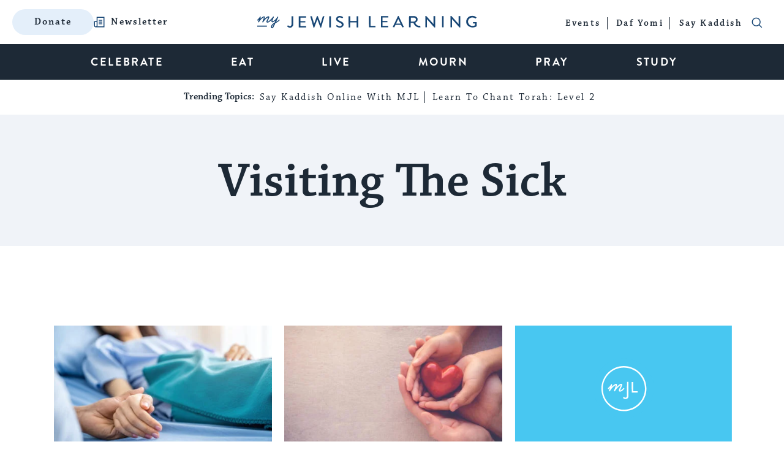

--- FILE ---
content_type: text/html; charset=utf-8
request_url: https://www.google.com/recaptcha/api2/anchor?ar=1&k=6LcGSvkrAAAAAGwOLEWfx6m3ttSPDNgITVG0ybzR&co=aHR0cHM6Ly93d3cubXlqZXdpc2hsZWFybmluZy5jb206NDQz&hl=en&v=PoyoqOPhxBO7pBk68S4YbpHZ&size=normal&anchor-ms=20000&execute-ms=30000&cb=2w3kklbklhj2
body_size: 49486
content:
<!DOCTYPE HTML><html dir="ltr" lang="en"><head><meta http-equiv="Content-Type" content="text/html; charset=UTF-8">
<meta http-equiv="X-UA-Compatible" content="IE=edge">
<title>reCAPTCHA</title>
<style type="text/css">
/* cyrillic-ext */
@font-face {
  font-family: 'Roboto';
  font-style: normal;
  font-weight: 400;
  font-stretch: 100%;
  src: url(//fonts.gstatic.com/s/roboto/v48/KFO7CnqEu92Fr1ME7kSn66aGLdTylUAMa3GUBHMdazTgWw.woff2) format('woff2');
  unicode-range: U+0460-052F, U+1C80-1C8A, U+20B4, U+2DE0-2DFF, U+A640-A69F, U+FE2E-FE2F;
}
/* cyrillic */
@font-face {
  font-family: 'Roboto';
  font-style: normal;
  font-weight: 400;
  font-stretch: 100%;
  src: url(//fonts.gstatic.com/s/roboto/v48/KFO7CnqEu92Fr1ME7kSn66aGLdTylUAMa3iUBHMdazTgWw.woff2) format('woff2');
  unicode-range: U+0301, U+0400-045F, U+0490-0491, U+04B0-04B1, U+2116;
}
/* greek-ext */
@font-face {
  font-family: 'Roboto';
  font-style: normal;
  font-weight: 400;
  font-stretch: 100%;
  src: url(//fonts.gstatic.com/s/roboto/v48/KFO7CnqEu92Fr1ME7kSn66aGLdTylUAMa3CUBHMdazTgWw.woff2) format('woff2');
  unicode-range: U+1F00-1FFF;
}
/* greek */
@font-face {
  font-family: 'Roboto';
  font-style: normal;
  font-weight: 400;
  font-stretch: 100%;
  src: url(//fonts.gstatic.com/s/roboto/v48/KFO7CnqEu92Fr1ME7kSn66aGLdTylUAMa3-UBHMdazTgWw.woff2) format('woff2');
  unicode-range: U+0370-0377, U+037A-037F, U+0384-038A, U+038C, U+038E-03A1, U+03A3-03FF;
}
/* math */
@font-face {
  font-family: 'Roboto';
  font-style: normal;
  font-weight: 400;
  font-stretch: 100%;
  src: url(//fonts.gstatic.com/s/roboto/v48/KFO7CnqEu92Fr1ME7kSn66aGLdTylUAMawCUBHMdazTgWw.woff2) format('woff2');
  unicode-range: U+0302-0303, U+0305, U+0307-0308, U+0310, U+0312, U+0315, U+031A, U+0326-0327, U+032C, U+032F-0330, U+0332-0333, U+0338, U+033A, U+0346, U+034D, U+0391-03A1, U+03A3-03A9, U+03B1-03C9, U+03D1, U+03D5-03D6, U+03F0-03F1, U+03F4-03F5, U+2016-2017, U+2034-2038, U+203C, U+2040, U+2043, U+2047, U+2050, U+2057, U+205F, U+2070-2071, U+2074-208E, U+2090-209C, U+20D0-20DC, U+20E1, U+20E5-20EF, U+2100-2112, U+2114-2115, U+2117-2121, U+2123-214F, U+2190, U+2192, U+2194-21AE, U+21B0-21E5, U+21F1-21F2, U+21F4-2211, U+2213-2214, U+2216-22FF, U+2308-230B, U+2310, U+2319, U+231C-2321, U+2336-237A, U+237C, U+2395, U+239B-23B7, U+23D0, U+23DC-23E1, U+2474-2475, U+25AF, U+25B3, U+25B7, U+25BD, U+25C1, U+25CA, U+25CC, U+25FB, U+266D-266F, U+27C0-27FF, U+2900-2AFF, U+2B0E-2B11, U+2B30-2B4C, U+2BFE, U+3030, U+FF5B, U+FF5D, U+1D400-1D7FF, U+1EE00-1EEFF;
}
/* symbols */
@font-face {
  font-family: 'Roboto';
  font-style: normal;
  font-weight: 400;
  font-stretch: 100%;
  src: url(//fonts.gstatic.com/s/roboto/v48/KFO7CnqEu92Fr1ME7kSn66aGLdTylUAMaxKUBHMdazTgWw.woff2) format('woff2');
  unicode-range: U+0001-000C, U+000E-001F, U+007F-009F, U+20DD-20E0, U+20E2-20E4, U+2150-218F, U+2190, U+2192, U+2194-2199, U+21AF, U+21E6-21F0, U+21F3, U+2218-2219, U+2299, U+22C4-22C6, U+2300-243F, U+2440-244A, U+2460-24FF, U+25A0-27BF, U+2800-28FF, U+2921-2922, U+2981, U+29BF, U+29EB, U+2B00-2BFF, U+4DC0-4DFF, U+FFF9-FFFB, U+10140-1018E, U+10190-1019C, U+101A0, U+101D0-101FD, U+102E0-102FB, U+10E60-10E7E, U+1D2C0-1D2D3, U+1D2E0-1D37F, U+1F000-1F0FF, U+1F100-1F1AD, U+1F1E6-1F1FF, U+1F30D-1F30F, U+1F315, U+1F31C, U+1F31E, U+1F320-1F32C, U+1F336, U+1F378, U+1F37D, U+1F382, U+1F393-1F39F, U+1F3A7-1F3A8, U+1F3AC-1F3AF, U+1F3C2, U+1F3C4-1F3C6, U+1F3CA-1F3CE, U+1F3D4-1F3E0, U+1F3ED, U+1F3F1-1F3F3, U+1F3F5-1F3F7, U+1F408, U+1F415, U+1F41F, U+1F426, U+1F43F, U+1F441-1F442, U+1F444, U+1F446-1F449, U+1F44C-1F44E, U+1F453, U+1F46A, U+1F47D, U+1F4A3, U+1F4B0, U+1F4B3, U+1F4B9, U+1F4BB, U+1F4BF, U+1F4C8-1F4CB, U+1F4D6, U+1F4DA, U+1F4DF, U+1F4E3-1F4E6, U+1F4EA-1F4ED, U+1F4F7, U+1F4F9-1F4FB, U+1F4FD-1F4FE, U+1F503, U+1F507-1F50B, U+1F50D, U+1F512-1F513, U+1F53E-1F54A, U+1F54F-1F5FA, U+1F610, U+1F650-1F67F, U+1F687, U+1F68D, U+1F691, U+1F694, U+1F698, U+1F6AD, U+1F6B2, U+1F6B9-1F6BA, U+1F6BC, U+1F6C6-1F6CF, U+1F6D3-1F6D7, U+1F6E0-1F6EA, U+1F6F0-1F6F3, U+1F6F7-1F6FC, U+1F700-1F7FF, U+1F800-1F80B, U+1F810-1F847, U+1F850-1F859, U+1F860-1F887, U+1F890-1F8AD, U+1F8B0-1F8BB, U+1F8C0-1F8C1, U+1F900-1F90B, U+1F93B, U+1F946, U+1F984, U+1F996, U+1F9E9, U+1FA00-1FA6F, U+1FA70-1FA7C, U+1FA80-1FA89, U+1FA8F-1FAC6, U+1FACE-1FADC, U+1FADF-1FAE9, U+1FAF0-1FAF8, U+1FB00-1FBFF;
}
/* vietnamese */
@font-face {
  font-family: 'Roboto';
  font-style: normal;
  font-weight: 400;
  font-stretch: 100%;
  src: url(//fonts.gstatic.com/s/roboto/v48/KFO7CnqEu92Fr1ME7kSn66aGLdTylUAMa3OUBHMdazTgWw.woff2) format('woff2');
  unicode-range: U+0102-0103, U+0110-0111, U+0128-0129, U+0168-0169, U+01A0-01A1, U+01AF-01B0, U+0300-0301, U+0303-0304, U+0308-0309, U+0323, U+0329, U+1EA0-1EF9, U+20AB;
}
/* latin-ext */
@font-face {
  font-family: 'Roboto';
  font-style: normal;
  font-weight: 400;
  font-stretch: 100%;
  src: url(//fonts.gstatic.com/s/roboto/v48/KFO7CnqEu92Fr1ME7kSn66aGLdTylUAMa3KUBHMdazTgWw.woff2) format('woff2');
  unicode-range: U+0100-02BA, U+02BD-02C5, U+02C7-02CC, U+02CE-02D7, U+02DD-02FF, U+0304, U+0308, U+0329, U+1D00-1DBF, U+1E00-1E9F, U+1EF2-1EFF, U+2020, U+20A0-20AB, U+20AD-20C0, U+2113, U+2C60-2C7F, U+A720-A7FF;
}
/* latin */
@font-face {
  font-family: 'Roboto';
  font-style: normal;
  font-weight: 400;
  font-stretch: 100%;
  src: url(//fonts.gstatic.com/s/roboto/v48/KFO7CnqEu92Fr1ME7kSn66aGLdTylUAMa3yUBHMdazQ.woff2) format('woff2');
  unicode-range: U+0000-00FF, U+0131, U+0152-0153, U+02BB-02BC, U+02C6, U+02DA, U+02DC, U+0304, U+0308, U+0329, U+2000-206F, U+20AC, U+2122, U+2191, U+2193, U+2212, U+2215, U+FEFF, U+FFFD;
}
/* cyrillic-ext */
@font-face {
  font-family: 'Roboto';
  font-style: normal;
  font-weight: 500;
  font-stretch: 100%;
  src: url(//fonts.gstatic.com/s/roboto/v48/KFO7CnqEu92Fr1ME7kSn66aGLdTylUAMa3GUBHMdazTgWw.woff2) format('woff2');
  unicode-range: U+0460-052F, U+1C80-1C8A, U+20B4, U+2DE0-2DFF, U+A640-A69F, U+FE2E-FE2F;
}
/* cyrillic */
@font-face {
  font-family: 'Roboto';
  font-style: normal;
  font-weight: 500;
  font-stretch: 100%;
  src: url(//fonts.gstatic.com/s/roboto/v48/KFO7CnqEu92Fr1ME7kSn66aGLdTylUAMa3iUBHMdazTgWw.woff2) format('woff2');
  unicode-range: U+0301, U+0400-045F, U+0490-0491, U+04B0-04B1, U+2116;
}
/* greek-ext */
@font-face {
  font-family: 'Roboto';
  font-style: normal;
  font-weight: 500;
  font-stretch: 100%;
  src: url(//fonts.gstatic.com/s/roboto/v48/KFO7CnqEu92Fr1ME7kSn66aGLdTylUAMa3CUBHMdazTgWw.woff2) format('woff2');
  unicode-range: U+1F00-1FFF;
}
/* greek */
@font-face {
  font-family: 'Roboto';
  font-style: normal;
  font-weight: 500;
  font-stretch: 100%;
  src: url(//fonts.gstatic.com/s/roboto/v48/KFO7CnqEu92Fr1ME7kSn66aGLdTylUAMa3-UBHMdazTgWw.woff2) format('woff2');
  unicode-range: U+0370-0377, U+037A-037F, U+0384-038A, U+038C, U+038E-03A1, U+03A3-03FF;
}
/* math */
@font-face {
  font-family: 'Roboto';
  font-style: normal;
  font-weight: 500;
  font-stretch: 100%;
  src: url(//fonts.gstatic.com/s/roboto/v48/KFO7CnqEu92Fr1ME7kSn66aGLdTylUAMawCUBHMdazTgWw.woff2) format('woff2');
  unicode-range: U+0302-0303, U+0305, U+0307-0308, U+0310, U+0312, U+0315, U+031A, U+0326-0327, U+032C, U+032F-0330, U+0332-0333, U+0338, U+033A, U+0346, U+034D, U+0391-03A1, U+03A3-03A9, U+03B1-03C9, U+03D1, U+03D5-03D6, U+03F0-03F1, U+03F4-03F5, U+2016-2017, U+2034-2038, U+203C, U+2040, U+2043, U+2047, U+2050, U+2057, U+205F, U+2070-2071, U+2074-208E, U+2090-209C, U+20D0-20DC, U+20E1, U+20E5-20EF, U+2100-2112, U+2114-2115, U+2117-2121, U+2123-214F, U+2190, U+2192, U+2194-21AE, U+21B0-21E5, U+21F1-21F2, U+21F4-2211, U+2213-2214, U+2216-22FF, U+2308-230B, U+2310, U+2319, U+231C-2321, U+2336-237A, U+237C, U+2395, U+239B-23B7, U+23D0, U+23DC-23E1, U+2474-2475, U+25AF, U+25B3, U+25B7, U+25BD, U+25C1, U+25CA, U+25CC, U+25FB, U+266D-266F, U+27C0-27FF, U+2900-2AFF, U+2B0E-2B11, U+2B30-2B4C, U+2BFE, U+3030, U+FF5B, U+FF5D, U+1D400-1D7FF, U+1EE00-1EEFF;
}
/* symbols */
@font-face {
  font-family: 'Roboto';
  font-style: normal;
  font-weight: 500;
  font-stretch: 100%;
  src: url(//fonts.gstatic.com/s/roboto/v48/KFO7CnqEu92Fr1ME7kSn66aGLdTylUAMaxKUBHMdazTgWw.woff2) format('woff2');
  unicode-range: U+0001-000C, U+000E-001F, U+007F-009F, U+20DD-20E0, U+20E2-20E4, U+2150-218F, U+2190, U+2192, U+2194-2199, U+21AF, U+21E6-21F0, U+21F3, U+2218-2219, U+2299, U+22C4-22C6, U+2300-243F, U+2440-244A, U+2460-24FF, U+25A0-27BF, U+2800-28FF, U+2921-2922, U+2981, U+29BF, U+29EB, U+2B00-2BFF, U+4DC0-4DFF, U+FFF9-FFFB, U+10140-1018E, U+10190-1019C, U+101A0, U+101D0-101FD, U+102E0-102FB, U+10E60-10E7E, U+1D2C0-1D2D3, U+1D2E0-1D37F, U+1F000-1F0FF, U+1F100-1F1AD, U+1F1E6-1F1FF, U+1F30D-1F30F, U+1F315, U+1F31C, U+1F31E, U+1F320-1F32C, U+1F336, U+1F378, U+1F37D, U+1F382, U+1F393-1F39F, U+1F3A7-1F3A8, U+1F3AC-1F3AF, U+1F3C2, U+1F3C4-1F3C6, U+1F3CA-1F3CE, U+1F3D4-1F3E0, U+1F3ED, U+1F3F1-1F3F3, U+1F3F5-1F3F7, U+1F408, U+1F415, U+1F41F, U+1F426, U+1F43F, U+1F441-1F442, U+1F444, U+1F446-1F449, U+1F44C-1F44E, U+1F453, U+1F46A, U+1F47D, U+1F4A3, U+1F4B0, U+1F4B3, U+1F4B9, U+1F4BB, U+1F4BF, U+1F4C8-1F4CB, U+1F4D6, U+1F4DA, U+1F4DF, U+1F4E3-1F4E6, U+1F4EA-1F4ED, U+1F4F7, U+1F4F9-1F4FB, U+1F4FD-1F4FE, U+1F503, U+1F507-1F50B, U+1F50D, U+1F512-1F513, U+1F53E-1F54A, U+1F54F-1F5FA, U+1F610, U+1F650-1F67F, U+1F687, U+1F68D, U+1F691, U+1F694, U+1F698, U+1F6AD, U+1F6B2, U+1F6B9-1F6BA, U+1F6BC, U+1F6C6-1F6CF, U+1F6D3-1F6D7, U+1F6E0-1F6EA, U+1F6F0-1F6F3, U+1F6F7-1F6FC, U+1F700-1F7FF, U+1F800-1F80B, U+1F810-1F847, U+1F850-1F859, U+1F860-1F887, U+1F890-1F8AD, U+1F8B0-1F8BB, U+1F8C0-1F8C1, U+1F900-1F90B, U+1F93B, U+1F946, U+1F984, U+1F996, U+1F9E9, U+1FA00-1FA6F, U+1FA70-1FA7C, U+1FA80-1FA89, U+1FA8F-1FAC6, U+1FACE-1FADC, U+1FADF-1FAE9, U+1FAF0-1FAF8, U+1FB00-1FBFF;
}
/* vietnamese */
@font-face {
  font-family: 'Roboto';
  font-style: normal;
  font-weight: 500;
  font-stretch: 100%;
  src: url(//fonts.gstatic.com/s/roboto/v48/KFO7CnqEu92Fr1ME7kSn66aGLdTylUAMa3OUBHMdazTgWw.woff2) format('woff2');
  unicode-range: U+0102-0103, U+0110-0111, U+0128-0129, U+0168-0169, U+01A0-01A1, U+01AF-01B0, U+0300-0301, U+0303-0304, U+0308-0309, U+0323, U+0329, U+1EA0-1EF9, U+20AB;
}
/* latin-ext */
@font-face {
  font-family: 'Roboto';
  font-style: normal;
  font-weight: 500;
  font-stretch: 100%;
  src: url(//fonts.gstatic.com/s/roboto/v48/KFO7CnqEu92Fr1ME7kSn66aGLdTylUAMa3KUBHMdazTgWw.woff2) format('woff2');
  unicode-range: U+0100-02BA, U+02BD-02C5, U+02C7-02CC, U+02CE-02D7, U+02DD-02FF, U+0304, U+0308, U+0329, U+1D00-1DBF, U+1E00-1E9F, U+1EF2-1EFF, U+2020, U+20A0-20AB, U+20AD-20C0, U+2113, U+2C60-2C7F, U+A720-A7FF;
}
/* latin */
@font-face {
  font-family: 'Roboto';
  font-style: normal;
  font-weight: 500;
  font-stretch: 100%;
  src: url(//fonts.gstatic.com/s/roboto/v48/KFO7CnqEu92Fr1ME7kSn66aGLdTylUAMa3yUBHMdazQ.woff2) format('woff2');
  unicode-range: U+0000-00FF, U+0131, U+0152-0153, U+02BB-02BC, U+02C6, U+02DA, U+02DC, U+0304, U+0308, U+0329, U+2000-206F, U+20AC, U+2122, U+2191, U+2193, U+2212, U+2215, U+FEFF, U+FFFD;
}
/* cyrillic-ext */
@font-face {
  font-family: 'Roboto';
  font-style: normal;
  font-weight: 900;
  font-stretch: 100%;
  src: url(//fonts.gstatic.com/s/roboto/v48/KFO7CnqEu92Fr1ME7kSn66aGLdTylUAMa3GUBHMdazTgWw.woff2) format('woff2');
  unicode-range: U+0460-052F, U+1C80-1C8A, U+20B4, U+2DE0-2DFF, U+A640-A69F, U+FE2E-FE2F;
}
/* cyrillic */
@font-face {
  font-family: 'Roboto';
  font-style: normal;
  font-weight: 900;
  font-stretch: 100%;
  src: url(//fonts.gstatic.com/s/roboto/v48/KFO7CnqEu92Fr1ME7kSn66aGLdTylUAMa3iUBHMdazTgWw.woff2) format('woff2');
  unicode-range: U+0301, U+0400-045F, U+0490-0491, U+04B0-04B1, U+2116;
}
/* greek-ext */
@font-face {
  font-family: 'Roboto';
  font-style: normal;
  font-weight: 900;
  font-stretch: 100%;
  src: url(//fonts.gstatic.com/s/roboto/v48/KFO7CnqEu92Fr1ME7kSn66aGLdTylUAMa3CUBHMdazTgWw.woff2) format('woff2');
  unicode-range: U+1F00-1FFF;
}
/* greek */
@font-face {
  font-family: 'Roboto';
  font-style: normal;
  font-weight: 900;
  font-stretch: 100%;
  src: url(//fonts.gstatic.com/s/roboto/v48/KFO7CnqEu92Fr1ME7kSn66aGLdTylUAMa3-UBHMdazTgWw.woff2) format('woff2');
  unicode-range: U+0370-0377, U+037A-037F, U+0384-038A, U+038C, U+038E-03A1, U+03A3-03FF;
}
/* math */
@font-face {
  font-family: 'Roboto';
  font-style: normal;
  font-weight: 900;
  font-stretch: 100%;
  src: url(//fonts.gstatic.com/s/roboto/v48/KFO7CnqEu92Fr1ME7kSn66aGLdTylUAMawCUBHMdazTgWw.woff2) format('woff2');
  unicode-range: U+0302-0303, U+0305, U+0307-0308, U+0310, U+0312, U+0315, U+031A, U+0326-0327, U+032C, U+032F-0330, U+0332-0333, U+0338, U+033A, U+0346, U+034D, U+0391-03A1, U+03A3-03A9, U+03B1-03C9, U+03D1, U+03D5-03D6, U+03F0-03F1, U+03F4-03F5, U+2016-2017, U+2034-2038, U+203C, U+2040, U+2043, U+2047, U+2050, U+2057, U+205F, U+2070-2071, U+2074-208E, U+2090-209C, U+20D0-20DC, U+20E1, U+20E5-20EF, U+2100-2112, U+2114-2115, U+2117-2121, U+2123-214F, U+2190, U+2192, U+2194-21AE, U+21B0-21E5, U+21F1-21F2, U+21F4-2211, U+2213-2214, U+2216-22FF, U+2308-230B, U+2310, U+2319, U+231C-2321, U+2336-237A, U+237C, U+2395, U+239B-23B7, U+23D0, U+23DC-23E1, U+2474-2475, U+25AF, U+25B3, U+25B7, U+25BD, U+25C1, U+25CA, U+25CC, U+25FB, U+266D-266F, U+27C0-27FF, U+2900-2AFF, U+2B0E-2B11, U+2B30-2B4C, U+2BFE, U+3030, U+FF5B, U+FF5D, U+1D400-1D7FF, U+1EE00-1EEFF;
}
/* symbols */
@font-face {
  font-family: 'Roboto';
  font-style: normal;
  font-weight: 900;
  font-stretch: 100%;
  src: url(//fonts.gstatic.com/s/roboto/v48/KFO7CnqEu92Fr1ME7kSn66aGLdTylUAMaxKUBHMdazTgWw.woff2) format('woff2');
  unicode-range: U+0001-000C, U+000E-001F, U+007F-009F, U+20DD-20E0, U+20E2-20E4, U+2150-218F, U+2190, U+2192, U+2194-2199, U+21AF, U+21E6-21F0, U+21F3, U+2218-2219, U+2299, U+22C4-22C6, U+2300-243F, U+2440-244A, U+2460-24FF, U+25A0-27BF, U+2800-28FF, U+2921-2922, U+2981, U+29BF, U+29EB, U+2B00-2BFF, U+4DC0-4DFF, U+FFF9-FFFB, U+10140-1018E, U+10190-1019C, U+101A0, U+101D0-101FD, U+102E0-102FB, U+10E60-10E7E, U+1D2C0-1D2D3, U+1D2E0-1D37F, U+1F000-1F0FF, U+1F100-1F1AD, U+1F1E6-1F1FF, U+1F30D-1F30F, U+1F315, U+1F31C, U+1F31E, U+1F320-1F32C, U+1F336, U+1F378, U+1F37D, U+1F382, U+1F393-1F39F, U+1F3A7-1F3A8, U+1F3AC-1F3AF, U+1F3C2, U+1F3C4-1F3C6, U+1F3CA-1F3CE, U+1F3D4-1F3E0, U+1F3ED, U+1F3F1-1F3F3, U+1F3F5-1F3F7, U+1F408, U+1F415, U+1F41F, U+1F426, U+1F43F, U+1F441-1F442, U+1F444, U+1F446-1F449, U+1F44C-1F44E, U+1F453, U+1F46A, U+1F47D, U+1F4A3, U+1F4B0, U+1F4B3, U+1F4B9, U+1F4BB, U+1F4BF, U+1F4C8-1F4CB, U+1F4D6, U+1F4DA, U+1F4DF, U+1F4E3-1F4E6, U+1F4EA-1F4ED, U+1F4F7, U+1F4F9-1F4FB, U+1F4FD-1F4FE, U+1F503, U+1F507-1F50B, U+1F50D, U+1F512-1F513, U+1F53E-1F54A, U+1F54F-1F5FA, U+1F610, U+1F650-1F67F, U+1F687, U+1F68D, U+1F691, U+1F694, U+1F698, U+1F6AD, U+1F6B2, U+1F6B9-1F6BA, U+1F6BC, U+1F6C6-1F6CF, U+1F6D3-1F6D7, U+1F6E0-1F6EA, U+1F6F0-1F6F3, U+1F6F7-1F6FC, U+1F700-1F7FF, U+1F800-1F80B, U+1F810-1F847, U+1F850-1F859, U+1F860-1F887, U+1F890-1F8AD, U+1F8B0-1F8BB, U+1F8C0-1F8C1, U+1F900-1F90B, U+1F93B, U+1F946, U+1F984, U+1F996, U+1F9E9, U+1FA00-1FA6F, U+1FA70-1FA7C, U+1FA80-1FA89, U+1FA8F-1FAC6, U+1FACE-1FADC, U+1FADF-1FAE9, U+1FAF0-1FAF8, U+1FB00-1FBFF;
}
/* vietnamese */
@font-face {
  font-family: 'Roboto';
  font-style: normal;
  font-weight: 900;
  font-stretch: 100%;
  src: url(//fonts.gstatic.com/s/roboto/v48/KFO7CnqEu92Fr1ME7kSn66aGLdTylUAMa3OUBHMdazTgWw.woff2) format('woff2');
  unicode-range: U+0102-0103, U+0110-0111, U+0128-0129, U+0168-0169, U+01A0-01A1, U+01AF-01B0, U+0300-0301, U+0303-0304, U+0308-0309, U+0323, U+0329, U+1EA0-1EF9, U+20AB;
}
/* latin-ext */
@font-face {
  font-family: 'Roboto';
  font-style: normal;
  font-weight: 900;
  font-stretch: 100%;
  src: url(//fonts.gstatic.com/s/roboto/v48/KFO7CnqEu92Fr1ME7kSn66aGLdTylUAMa3KUBHMdazTgWw.woff2) format('woff2');
  unicode-range: U+0100-02BA, U+02BD-02C5, U+02C7-02CC, U+02CE-02D7, U+02DD-02FF, U+0304, U+0308, U+0329, U+1D00-1DBF, U+1E00-1E9F, U+1EF2-1EFF, U+2020, U+20A0-20AB, U+20AD-20C0, U+2113, U+2C60-2C7F, U+A720-A7FF;
}
/* latin */
@font-face {
  font-family: 'Roboto';
  font-style: normal;
  font-weight: 900;
  font-stretch: 100%;
  src: url(//fonts.gstatic.com/s/roboto/v48/KFO7CnqEu92Fr1ME7kSn66aGLdTylUAMa3yUBHMdazQ.woff2) format('woff2');
  unicode-range: U+0000-00FF, U+0131, U+0152-0153, U+02BB-02BC, U+02C6, U+02DA, U+02DC, U+0304, U+0308, U+0329, U+2000-206F, U+20AC, U+2122, U+2191, U+2193, U+2212, U+2215, U+FEFF, U+FFFD;
}

</style>
<link rel="stylesheet" type="text/css" href="https://www.gstatic.com/recaptcha/releases/PoyoqOPhxBO7pBk68S4YbpHZ/styles__ltr.css">
<script nonce="Ko1IsxiK0XlR2RAX6qnwEg" type="text/javascript">window['__recaptcha_api'] = 'https://www.google.com/recaptcha/api2/';</script>
<script type="text/javascript" src="https://www.gstatic.com/recaptcha/releases/PoyoqOPhxBO7pBk68S4YbpHZ/recaptcha__en.js" nonce="Ko1IsxiK0XlR2RAX6qnwEg">
      
    </script></head>
<body><div id="rc-anchor-alert" class="rc-anchor-alert"></div>
<input type="hidden" id="recaptcha-token" value="[base64]">
<script type="text/javascript" nonce="Ko1IsxiK0XlR2RAX6qnwEg">
      recaptcha.anchor.Main.init("[\x22ainput\x22,[\x22bgdata\x22,\x22\x22,\[base64]/[base64]/MjU1Ong/[base64]/[base64]/[base64]/[base64]/[base64]/[base64]/[base64]/[base64]/[base64]/[base64]/[base64]/[base64]/[base64]/[base64]/[base64]\\u003d\x22,\[base64]\\u003d\\u003d\x22,\[base64]/CtsO3w5VBwrjDo8OhTcKQwqnCp3HCrH9FwobDgMONw4vDpELDjsOzwq7CicODB8KFOMKrYcKjwpfDiMOZI8Kjw6nCi8OYwq46ShDDgGbDsGR/w4BnP8OLwr50DcOow7cnVMKzBsOowpM8w7poagnCisK6dyTDqA7ChR7ClcK4E8OKwq4awoTDrQxEGSs1w4FKwpE+ZMKKRFfDoxZYZWPDlMKdwppuecKgdsK3wrsBUMO0w41SC3IjwpzDicKMHV3DhsOOwrjDqsKoXw9/[base64]/[base64]/Cl8ORQsO3M00ewohAXDnCuMOzVFvCvMOkEMKLW3DCnsKTPQ0PAcORfmbCgMOwesKfwq7ChjxewrDCpForKMONIsOtZnMzwrzDrjBDw7k3PAg8DGgSGMK9Vlo0w44Tw6nCoS8CdwTClSzCksK1R3AWw4BMwoBiP8OTFVByw67DhcKEw64Jw6/[base64]/[base64]/[base64]/RcKtwqorw4LDqGPDomd5Zi3DpCBlK8KiwrrDiMOJQVjDqHozwop5w74ywofCnTdWUVXDn8Ojwoxbwp/DvMKvwoRETFRpwpHDucOswrfDusKbwrlOQcKJw4vDksKATMO/[base64]/[base64]/DkcOsw6HCgHw9XsOnwoJ8wqIawqjCs28WOMKnwo1FOsOcwocueWIRw5HDtcKKMcKVwqXDrsK2DMKmISrDocOzwoVKwrfDnMKqwozDpsKTfcOhNDMhw6wfT8KeQMO8ST8qwrICES/[base64]/DvcKPw7vDgxZqahcsw5Vsw6EIKyvCrQNJw4jClsOpVRYPHMOdwoDChn8owpRWQMKvwrYuXzDCkHrDhsOCaMKPU0IuK8KNw6QNwr3CnhtIIFYjLBhNwrvDoVsYw5ptwoleGWnDvsOMwrbCqwYeOMK3EsKlwqMAPmcdw64UG8KaTcKyfFNMPjHDtsKYwqfCkMK/YsO6w7fClwQIwpfDmMK+esKwwrppwrzDoRYuwpPCt8OfbcO5GMKfwpfCs8KARMOrwrFewrjDpsKIbS40wp/[base64]/DgMKrQcKvwrvCmWrCp0fDpR3CvVRvw71jfcKEw5FGSXM2wprCtXp9Zy3DiiXCg8O3Pl9Jwo7CpyHDvC8Ew6VYw5TCtsKHwpU7XcKpEsOCVsODwr9wwqHChxBNL8KKS8Kxw7bCn8Kpwo3DvsKcW8KGw7fCq8OAw6PCqMKdw6Y+wpVcXz0SOcKIw4zDpsOeHE9/[base64]/DtkLCqcOrwo7DpQ4cw6F+fQMZw4XDqy/DiClZBVbCoEYLw43DqFjCuMOjw7DCsRDCoMOnwrpGw5Aqw6sYwoDDpcKUw47CmDE0NzkqEUQSwqHCm8Obw7TCicKkwqvDnk7CrksGbwN4L8KSIEnDmiEew6HCvcKgN8ONwrhRGcKTwovCsMKXwqwLw7DDq8Oxw43DnMK8HsKBZWvCicKIwo/[base64]/[base64]/[base64]/CriHDvAlFfBQRNVFWWBPDqlXCisKLwr7Cq8KkTMO+wqnDucOHXUfDk1TDpVvDv8O7LsOJwqvDjsKcw6bCv8K5EwEQwr9Gw4XCgk8mw6TCqsO1w7Q2w7low4fCp8KDSRrDsU/DmsOWwo8yw4oVacKbw7vCm2TDm8Ohw5TChcORUxzDj8O0w7/DqSjCtMKDW2nCjWkOw4zCu8Otwq03B8Oww4rCgztnw71EwqXDhMOPQcOsHRjDk8O+eXDDs1YZwqjCiQEZwp5Tw4Qlb0/[base64]/[base64]/[base64]/CncK+wrvCuMOqwrnCiMOPwqnCv8KDGHkPM8OSw558wp41UkzCqGfDu8K8wqTDnMOvGMONwpjCp8ORDRF3SRF1ScK3dMKdw73CmEzDl0IzwrLDkMKpw6/DhD3Do0DDjgLCj2nCo2YAw4gGwrwVw7VTwpjDqhgTw4tjw5LCo8OMNcK/w5QILcKsw6/DgjvCs2BFUmRdL8OmVG3CjcKBw6JqWTLDlsKWcMOrPkgpwqlgQHZRPB07wrFwR30mw5wAw59GYMKZw4lPXcKNwrDCnltrFsKkwpjDqcKCVsOXOMKnK3bCpcO5wqE/w6JEwq5RY8Osw7dKw5rCv8KkOMKMHWvClMK4wrDDlcK7dMKdD8Opw58XwpocT0dowpbDisOAw4DCqjfDhsK+w4V7w4TDkEvCgxl3JsOLwrfCih5QKF3Cg1wsAMKEIcK+WcKRF1LDvBxQwqvCkMOvFE3DvEIcVsOUCcKnwos2SVjDngNNwq/CgxRnwp/DigpDXcKib8OkNVXCjMObwpfDgwnDn0wJBMOLw53DhcODFjfChMKWe8Oew7Emdl3DhW4Lw7/Csmsaw4s0wol+wrDCn8KBwovCizA/wpXDqA0zPsKNCgEcWsOgCml1w5wWw5JocgbCjUTDlsKzwpscwqrDmcOtw4sFw7dpw4IFw6bCjcOpN8O7IQ1fMRPClMKQwpNxwqHDisObwpAdUxNpYVJ+w6xNSsOEw5p1esONVC8Hwo7DqcOkw4XCvER6wqctwrHChQ/CrDpmJMKHw5HDk8KDwpdHMw3Cqh7Dn8Kew4ZzwqU5w4lowoUkwpM+eBTDpwp/[base64]/[base64]/[base64]/w5jDuRnDp8Kww4Rgw5TDrsOYwqfCnRAzDsKVwoXCgMKqe8K8XArCoy7DtSjDmMOhdMOuw4M7wrDDsjM/[base64]/HifDryIOGsOqwqzCrMOewpzCvsOzDk3Dp8KYw5Mgw6zDjhrDgAczw7nDtCAmw7jCvMK6S8K2wqnDn8KFPGo+wonCnlU8NsO8wqUNQsOPw4wdWkFQJMOIWMK1RHXCpzN3woZ0wp/[base64]/wrsqQ8KbwosaZcKOaTcFw6AAw4DChMO3wqc9wqJ0w5pQcmjCmsOJwo/CjcKpw50EJsORwqLDsUMmwpbDmsKywq/[base64]/CilLDjcOkwqvCvcK4wonDtsOBdll/Dj0ddmpSK1jDsMKhwq80w4VaHsK4P8OLw5fCk8O1GcOlw6zCrnYWAMO7D2jCvFEiw6fCuwnCtmZuR8OPw5hIw5PCoUwnFyfDhsK0w68oD8Kkw5bDlMOvdsK/[base64]/F2zCvcKxI8OKwpvCtsO9w55Sw77DgsOmw7QTMWk0wpXChMKkW2LDs8K/WsODwqZ3A8O3Dl0ITDjDmMOpVsKAwqPCh8ObbmrClB7DlHfCjGZzQMOFMMOPwo/DpMOuwqFbw7ljR3lGEMOhwp0TOcOtVRHCp8KGfmrDvG4DHkxoKnTCkMKmwo5lKRzCkMKAX0HDiw3CtMKXw4RnAsO3wq3DmcKrX8ORX3nDhcKKwocGw5LDisKbw4jDsXTCpHwRw4Mzwqw1w6DClcK/woLCpsOefsKrKsOCw4VlwpLDi8KCwo17w5nCpDlgPMKKFcOATkTCtMK4Tk3ClMOrw4EXw5Njw705KcOQNcKLw6IMworCkHHDj8O2wqPCicOoNxcbw4I+AsKPacKXe8KKdsK7YinCtRscwrPDkcOnwp/CpFQ6bMKWS1gZc8Onw4N7wrdWOxnDlSAZw44lw5XCiMK6wqwPScOswpDCi8O7Nl3Cl8KZw6wqw4ZOw64WEcK6w5NSwoAsCl3CuDXCucK7wqY4w5wCwp7CisKPFsOYWQjDnMKHAMOuI2XCscO7PSbDgHhmZCXDlAnDjkcgbsKGS8KSwr/Dv8Kab8KfwowOw4EBZFQUwoMfw5/[base64]/[base64]/CnMK/[base64]/CtwJ0w7fCssKgHsKyKQ7CgDcMwrXCpsKmwqrDlcK7w65aFsK/w6waOMKgO3UwwoTDgwQAQnQgGX/[base64]/wrJ1w5ZwIQ/CuBnDgMO0woQCwr9dw4rCk3QBw4jCrgHCm8KZw5jClnjDjD/[base64]/SmXDncOWQMOaKlh1w7JXwqHCtB9pw7jDjMKqw64mw6Y/CVwnGCpywqhXwonCh3k9bcKZw5TCnXEBeVzDkAlODsKXa8OucDrDk8O9wp4RCMKuIS9Ew4o9w47DrcOTByHDn2XDqMKhP0Ilw5DCjsKlw5XCvcOswpnClX0gwp/CrRjDr8OrN3ZVbXcLw5zCn8OtwpXCtsKEwpUdSSxFR30kwpXCuHHDiHHDu8Kjw43DhMO2SXrDgDbDhcOww7vDm8OSwqcPOwTCpTE9ISfCkcOVGm7CnE3Ch8OywrLCpUIMdzBKw6/DkmbClDB3NwRkw4rCrR8+TmM4DsK7McOGIFTCjcKcQsK+wrIXSC4/wq3Cn8OcfMOmLiBUR8OHw6nDjh7Cl05mwprCgMOWw5rCt8O1wpjDr8KUwr8QwoLCnsK9PMO/woHCrRIjwqA5cynCusOLwrfCiMK0IMOnPnLDhcOBeSPDlHzDt8KTw4w9IMKOw6XDownCkcOBeFoADMKJMMO/[base64]/dhcsNSRsw4VOwqjCt8OFwpLDlh/DtMOCVMO5wqvCjj/DsXHDrUdhc8OyFALDgsKpY8Ovw5ZQwpzCoxrCicKpwr9Bw74mwo7CsX5mZcKaA38GwpNUwp0wwqDCtwIEcMKdw7xhwpjDtcOewobCvAMmI3XDosOEwokAwrLCuyd0BcOOCsKDwoZ4w7w3PBHDp8Otw7XDkQBEwoLChHxrwrbDlnd8w7vCm3ldw4J+NGvDrk/CmsKQw5HCicK4wpQKw5/CvcOHDFDDncOSKcKJwrpdw6wnw7nCmjMwwpI8w5DDrQJEw4LDhMOXwp0YTyjDlCM8w6rCuhrDlSHChMKMFcK9YcO6wpnCu8KywqHCrMKoGsOJwpnDi8K5w4ZTw5pkNRt/[base64]/DjMOCM8OpB8O4wovDrcK/QAUTwrYXQlAjCcKIw4fCogPDl8KWwp0/V8KrVis4w5XDo1HDpC7Ci0XCjMO/[base64]/w7zDmsOUCsOVw4ZXwo9sKm1KEcOgw7ovw4rDrcORwrfCiHTCrMOIETRZdcKbL0FHcSYDeinDmAIVw7vCt2gjAsKNIMOKw4LCiFjCjWIhwo8ET8OpKxpVwrVYP3/Dl8Otw6xuwppFUUDDrW4iYcKMwolIWsOBcGLCgcKlwo/Dhg/DscO7w4h9w5dsesOnU8Kew6jDhMKraDrCrsOTw4PCp8OUKwDCiX/Dvg19wqY8wojCrMOicw/DuhvCtMKvBwjCmsKXwqx5NcKlw7AHw4RBNhk6WcKyLH/[base64]/Cti1ndMKOFsO8a2LDvFrCiHwfEMO6H8OpwpzCvHohw7jCqcK9w7tTDALDoUJYBDDDtCUiwoDDmF/[base64]/w7hTYMK3T27CnA7DjsOtY3DCjHAnw5RaTsK+FsKwcmQHTVDCiVLCrcKVQ1TCokDDuUh0LcKww4INwpDCicOPS3F+BUdMEsOew7zDnsOxwrbDkld8w59nQHPCtMOwUnjDpcODw71KIcO5wrrCqUAhXMO2F1TDrHfCrcKZWjYWw7d/Z3HDnyoxwq/[base64]/CisKIwrbCpR9rwp3CrMOYKMOxwpM4bQbDhcOiMR83w5PCsU7DtBxQwolDIkReWlnChXvDmsO/[base64]/Ck2/Dl8KZfcKJwpYTwphew7/ChAYSw7vDiH/CtsOGw4hZcyh7wrzDsT57wolWP8OCw6XClQ5rw4HDlMOfLsKgWGHCvQDCqiQowqhXw5MzFMObRXlWwqHCmcOZwqbDrcO7wo/DuMOCKcKkV8KBwr3ClsKmwoDDqcK6GcOawpsMwqRpY8O0w6vCrMOxw6LDiMKvw4TClSczwpbCu1dCFyTChDTCoR8pwoXClMKzb8KVwqLDlMK/w4wKeWrCgALCs8KQwofCvhU5wqUdeMONwqjCoMOuw6/[base64]/Di23Dq8KnUm3DpsO+LMOkw7TDq8OvEMOcCMKTGn7Cm8KzaCJdwokaXMKMY8OZwq/DsAA/P3rDihcbw69zwq4LeC0fA8KGdcKmwoABw4QAw4Zef8KnwqZ4w7tOf8KMB8KzwpYtw4zClsOFFSkRMR/CnsOTwqTDs8Ksw6bCh8KewrRPfHXDvsOsZMKQw43DrwITdMKCw4lRf1PCtsOnwr/DiSrDosKMaiTCjlHDrUY0VsO0FV/DgsOKw5JUwpfClXtnFEAZRsOUwqdPCsKnw5cxC0bCmMKAI0DDocOlwpUKw5XCgcO2w5FSVnUbw4vChGhUw6VbBD59w4LCpcKVw4nCssOwwr0Zwp/CshAzwoTCl8KsScOjw5JwScOmXQfCvS/DoMOvw6DCryVwfcOGw7EwPkg6YlPClMOud03DusO2wpxHw4AKakbDvRohwpPDnMK4w4rCicKFw4lFcnsnMGkgeBTCksOrRgZcwoPCmiXCoV4+w4kywpkiwq/[base64]/Ct8Kmw4fDl2Ypw5YMOMK0wpx9CsKgeMONw4HCsMOsFy/[base64]/CmXtNwpREwr3DpDHDosOiwohAF8Kuwo3DmcKIw4bDpsKdwq4CNiHDvXhOZsOxwrbCssK1w63DhsOaw4/CiMKDNsO5SFbCtMOfwqIBEmFWIsODHCHCn8K4wqbChMOxfcKbwp/[base64]/Dq8KfN8K5aMOfwpbDq0FAwqPCpgrCssOqwrXClMOgIMKmPyBww5vDh3BowoZKwo0XNUR+XkXDksOTwppHZRx1w4fDuz/DvgfCkjMoYBZhPyBSwpZuwpLDrsKMwr/CusKdXsORwokzwqYHwqA/wq3ClsOGwonDmcOlCcKVBB86DGULcMKHw49nw7txwr5gwpnDkCR/cwFfdcKOXMKzflXDn8OrQHlqwpTCpMOKwqLDglnDlXLCj8OWwpTCoMOEw7AxwpTDocOPw5rCrQ1yHcK4wpPDnsKJw7crYMOKw73CmsO/wo4tPsOVEjvCokIywr3DpMOpIkbCujx+w6xXVH5MT0rCocO2Zg0nw6dmwocmRDJ5dVBww6jDvcKDwrNTwrYgMkcqU8KGBjhcM8Kdwp3CrMKBYMOHfsKww7rDoMK2YsOnIMKiw6s/w7A/worChsKwwrk5wpROwoPDq8KFFsOcG8KbdibCl8ONw4osFnHCrMOUWlnDoCfCr0LCtHA3XRrChS7Du0d9JRF3Z8KGSMOEw4xQF2XCuglsUsKkVhJDwqEVw4rDvMKlaMKcwqzCtcKnw58gw6hIGcKkM33DncOqTMOnw7bDqjvCr8OHwpsSBcOJFBjCkMOJCmhYNcOHw7/DgyTDo8OBXmYHwobDqErDqcORw6bDj8OyfiDDpcKGwpLChknClHIBw4jDscKMw6ASw50IwpTCgsKAwr/Ct3vDocKJwqHDv318w7JFw6Qtw4vDksK8WMKTw78CJMOOe8KuSh3CrMOMwrVJw5vCjjjCmhpiXFbCvigSwpDDpBI8TW3CpnPCocOFfsOMwqI+ejTDocKFDHkpwrPCqcOUw5rCmsK0I8O1wod/a07CicOSM2Y8w5fDmUjCl8Kbwq/[base64]/[base64]/DgBgqNkTDi0XDqFkSw5McU3nCt8O2w6rDl8O/wrhIHcOuMMK0AMOTRMOgwrI5w5AAOcOVw4ENwrDDsXJNGcODXMOER8KrCRvCocKzLkLChMKnwpnDsmPCp3BwYMOgwpLDhiEhag5fw7zCqMKWwqYKw5RYwpHCtCU6w7vCkcOwwqQmHGzDhMKAKUg3PVDDuMK5w6Uzw7UzMcKuTSLCrGc+a8KLw6/Djm9VE0Vaw6zCr05jwosnwpbDgFnDlEY5Y8KASGvCu8Krwq0qZy/DohzCjjNKwpzCp8KbcsKNw6Inw6bCmMKOIG8iP8Oxw6vCkMK7ScKINBLDjBYIb8K/wpzCsiBpw6AOwr4OQlbDtMOZQkzDvV56KMOlw4IGSkXCtFPDjcKcw7vDlA/CmsOxw5lEwozDqwljJHwXN35zw4d5w4vCoRzCnxjDuRNgw7lvdWROZ0XDq8OWcsKvw6sYDxcLURXDnMKoe2pPe2IWSsOWUMKuDSJpWg3Dt8OCUsK8bXd7Z1d7XyocwoPDvhlEIMKMwoTCri/[base64]/DlcO7w4XCkwFSw6zCicO5wpQgwpDCosO3w5HClMKTFMKtIRcCE8Kxwr0xZi/CpsOZwpXDrEHDusKKwpPCmsKNFhRKdhHCoDLCn8KDGRbDkz/DlVXDj8OPw65+wr9xw6PCssKVwpvCjsKAZ2LDtsKsw5xYGl4xwq4OAcOWP8KjJ8KAwqlwwr/DnsODw6BID8KnwqfCqgYhwpbDlcKLccKcwpEYfcO9aMKLIcOUbcOaw4HDtVvDicKjL8KSaBvCtTHDh1ozw4Naw7jDqDbChC3CscKLX8ODMh7Dm8OVesKcTsO0aATCsMKtw6XDuklXXsO0HMKJwp3DhRPDt8Kiw4/CoMKkG8Knw7TCusKxwrLCth1TB8KkccO9GDcvW8KmZADDijHDm8ObIcKnYsKtw63CvcO6P3fCtsKvwpTDiB1qw4XCm3YddsKEaSZJwr7DmivDncK/wqXCo8Oqw7MGI8OEwqHDv8K3NcOnwpkUwq7DqsKzw53Ct8KHESc7wpIqWGvDulLCnn7CiDLDmkDDtMOEXB9WwqTCknnChVoVWVbCisO4PsOLwprCncK2FcOWw7XDr8ORw5dWck8db0opUAIww5fCjMOJwr3Dq092WhUCwq/CkD5MccORT0hAWMOjAX0KUCDCq8OKwoAoYlzDhmjDo33CmMOMecOww6MzVMOhw7HCvE/[base64]/CiMK/B0jCsMKwwonCh0vChMO8AXheDsOuw7TDpV8Mw4/DqMOiBsO+wph+D8KyV03DvcKxwqfCixnCmQYTwpELbX9Kwo7DoSFhw5hGw5/[base64]/[base64]/CjEkLwrJAeEXCnxjDkBTDi8Ovw4LDgx1tAcOBwpHDtMOMH3wyURhBwpA/[base64]/fcOoL8OVwoo5w4cKw6BTWMKcw4Z/FcKZVGV9dcOHwrgIwqbCsz04fQtow7EwwofDsTEJwq/DkcO9WzUqD8K0FGPCqBbCjMKsVcOpNXvDonXCosK9WcK2wpllwq/[base64]/J8KXwrQfcwXCkHNcw60LwpQbw4fCh3fCs8OCd0caW8K5PWN/A0bDlF9lB8K4w4sIc8KSXErCiRQyLxLDrsKlw4zDmsKUw7nDk2bDkMKSLWvCoMO7w5PDh8KFw5l6L1g7w69cA8Kywq5/wq0SeMKFIhbDnMKnw5zDqsOIwo7Dnil9w4AKE8OPw5/DgQfDksOZEsOIw4FvwocDw5tAwoEba0DCj0cEw5xzVsOUw4VlHcKwYcOONzJEw63DjifCtWjCq3vDv3PCj0rDvFA9UyjChg/[base64]/[base64]/woBXwp5Fw6DDrR1FwrHDujEqwrgpwoc7fgrDjsKjwpNFw6ZMETJcwr88wq7Dn8KNExkVVXDDrwPCksK1wp/ClAJIwp0yw6HDgA/Dm8K4w5jCkVR6w7ddwpwxXMKEw7bDtCDCoCAHfk5IwofCjALDmAPCvQVYwr/CtxfDrl05w6p8wrXDh0XDo8KKLsKLw4jDm8O6w5FPMWQmwq5wK8Kjw6nCk0XCp8Kiw5U6woPChsKcw6nCrwtuwq/Drn8aIcOrajVkwo7ClMK/[base64]/w4LDusODwp19wozCimzDgVrCqMK2U8KoesOKwqVhwr1kw7XCm8O3eFVKeSLCq8KBw51fwo/CnSc9w6NdHMKEwqLDpcKZB8O/wobDnsKjw5Eww65oHHtywoxfCVHCiBbDs8OTDxfCoFbDsDtiB8OqwrPDnF1MwofCuMKkfHNPwqHCs8OiYcKMCmvDsyfCnA0uwrQLUQLCgcOow5FNckjDsxfDvcOrPWPDoMK5FjRbI8KXPidIwrfDkMOaYmkuw7h2QywTwroAKyrCgcORwpExZsONw6bCpcKHKybCtcK/w53Dkh/Cq8Oxw4I7w4sWGnHCkcKFBMOGQQfCmcKRFEfCqcO9wpgraDMew5EME2FmcMOgwoF/[base64]/Dk8Kgw4vDmsOUU8Kvw4jDpcOMecKoNsKmDMOdw5xFaMOEH8OBw63CjcK5wr00wqF7wq9TwoETw4/[base64]/DssObfV8aw7tnwp0tJgdJwrHDkMOlV2dYYsKLB25lXREPLcK9YsKLVMK2DsKTwoMpw7JUwp0Jwq0Tw5hsXE8RG1Row6YxWR/DqsK/w61/wonCj2zDu33DvcOOw7TDhhjCgcO/QMK6w5I2wqfCtFYSLlIGFcK4CAAjVMOwV8K/ayzChRLDjcKFIBFQwqoaw6sbwpbCmcOSclQ3QsKQw4HCijbDtQXCvcOQwq/CsVIICiAPw6J8wpjCkR3Di1zCvCJywoDCnVHDu1zCjxTDq8OPw40/w79/[base64]/w4ETcsKrw7PCgHPCq8K8Im/CjCU3BMK2LsKtOGLDnATDrVLCn0BXcsKIwqfDrh1OQ0B2CTskWjY1w5IkXxTDo1nCqMK+w7PCoT9DYXLDsAE5IHLCjMOAw6Y9UsKyZmMYwppsfnpVw7PDicOhw4TCiQYWwqxkRxs2woN7w6fCoBRNw4FvCMKiwo/[base64]/[base64]/CiAbCsMKLwoYzw6XDh8K2Y8OZEsO/FMK2WcKzwocgJcKeHGURZMOFw5TCrsOnwojCgMK/w53DgMO8P1x6BHLCkMK1PXFTfhg8Bi4HwofDscKTWwbDqMOYNzbDg19vwp0FwqvCisKZw6VELcO8wqESegXDisOfw4VAMwLDknRqw7LCosOww6zDpxTDmWPDscOHwpkDw6E2YgQTw63Cvg/CjcKkwqdCw6vCnMO3W8K2wrpEwrhpwpDCoH/Dh8OpMmXDksO8w6fDu8OpY8KRw4lowpgAThsxa0hxBXDClm5TwqZ6w4vDv8Klw4DDj8OmLsOrw64ta8KhAsOiw4PCmFkwORnCg1fDnkHDsMKaw5bDgMK5wo1Ww6A2UUbDmh/Cvl/CvhLDqsOtw51vOMOswox8ScOVOMOhKsOSw5zDuMKQw6VXwrBvw6LDnXMbw5Qgw5rDrwl/ZMODWMOdw6PDv8OvdDknwpDDqBkUeT0FGxXDqcOkSsKFPx4efMO4WsKOwq/Dk8KGw4vDn8KxfjXCpMOXU8OFw5DDmsKkWUnDqgIOwovDlcKhawHCs8OPwprDt13CmsOMdsOTF8OYcMKCw6fCr8K+OMOtwpIuwo1eJcOqwrlLwrssPFBswoQiw67DmMOOw6p+wprDtsKSwq0bw43CukjDiMOiw4/DniJHPcKXw7zDgANewplyK8OSw6EfW8KeIwwqw60iPcOfKDo/w6UZw4JlwoBlTRkCNxDDqcKOATzChE4fwrjCksOIw5zDmWvDmlzCqsKVw6s1w4XDsktrCcOgw7cow5/Ctw7DnDzDscO3w6bCrUjCicO6wpXDvzLDksOFw63DjcK5wrnDpQA1eMOrw6w8w5fCgsOTRE/CpMOgRl7Dl1zDhjAPwqfCsDPDvGnCrMKpI0HChMK3w5FudsK+PCAVPSfDnlJnwqJkBjfDnl7CosOGw5gpwoBqw4lnEsO/wrlpFMKFwrAlUhIaw6XDnMOJGMORTRc+wok9V8Kbw61INxA/[base64]/J1nCpMKXwoQdOQTCrG1zw7HDpMKPc8OLFxLCgQFDw7E2wrIAHcK+FcOqw7bDj8OSwqElQgJWXAPDlzjCvXjDicK/w4g2fsKiwobDv29vPGfColrDrcKww4TDlQIxw7rCgMOkFsOkDHgOw6bCpFUcwoZKcMOGwpjChCnCpsKMwrdaA8OAw6nCtwrDiwbCnMKaDwh+woAfF1VbYsOawop3OALCnMKRwoI4w6LChMK0MEkTw6s7woXDoMKaKg1bfcK/[base64]/[base64]/DtMKywrNCE1NPwqhuMcOewpNhXMO3wqnDkHAtaXkmw48zw40kFm8TdcOef8KUGRDDmcOVwqPChm5uLcKJfk0SwqrDpMKwE8KifcKfwoBxwrfClyYfwq4/dWTDvW0iwpsrAULCj8OjdBxVSn/CrMOFYi7DmzvDiVpYWA53wrHDhD7Dm2Rrw7DDkCEzwrs6wpEOXsOwwo1vI3bDh8Kywr5cPy9uKsOdw6rCrWNVMj3DpB/Cq8OBwoJ+w7/DpWvDssOJV8O5wp/CnMOmw49Aw6x2w4bDr8OKwotZwr1qwojCqsOvPsOjf8KyQkk2GMOmw5rClMOpOsKqwojCg1DDs8OTbgjDlMK+KyZjwqdfbcOzAMO7FcOMHsKzwoHDqCxtwoVhw6g/[base64]/CpXfDniXCkhjCv25mw4d0ZlVvw5rChsKzcBLDgMOvw67DolNzwpcVw7TDhBbCusKjC8KAwo/DvMKBw5jCoXjDnsOwwqZoGVPCjsKewpPDjwEPw5NPAjzDij5kccONw4nDhnxcw6RRPF/DpMO8RWNjMFsIw5XCscOZW0HDqyh+wrEmw57Cm8ONZcKuEcKfw4d6w6NPc8KbwojCtcK4a1DCiF7DjS51wpjCvTMJNcK1FH9PeRETw5jCo8KIelpWRSnCjMKFw5BLw7LCosOIesObaMKaw4TDiCZmKn/Djz0Ow6Qfw5vDkMKscjp+wq7Ct0x3w7vCs8O8NsKvXcKvW0BZw6rDijjCsQXCoFleYcKvwqp4YzUZwrFcYyTCjiMRaMKlwprCtwNPw6fCkB3CjcOIw67DpArDvcKoDsKUw7TCuyXDvcOVwo/CimPCvz0CwrEfwp4YFEvCvMK7w43DisOjFMO6Ji3CtMO0Vjs4w7gRQCjDrxzDggoPIcK5WnDDgnTChcKmwqvDh8KhU2ASwqLDkcKdw58yw4Y4wqrDogrCmMO/w5F7w4g+w5x2w4YtNsKpNxfDvsOSwpLCpcOkYcK1w5bDmUM0LcOeInnDmlVFc8OaLsOnw7oHR3oFw5Q/wq7CusK5HFHDmMOBMMO8EcKbw4LCjzwrfMKuwrVvI3TCqyTDvzPDk8KVwqN6WHrCnsKOw6vDsRBlIsODw7vDvsKUX3HDqcOtwqonNHB9w6k0w5DDgcO2FcOuw47Dj8KLwo1Fw6tvwohTw6jDm8KrFsOXUmrDiMKnekELC1zChnlnPC/Ch8KcaMOQw7sLwo90w5xDwpPClMKTwrxKw4jCu8Kow7xVw7bDiMOywq4PHMOVDsONeMOpFFRQJUXClcO3acOmw5rDhcKQw6vCtmoFwoPCrX1LN0bCrH3DsXjCgcO0QDjCmcKMKi8aw5jCnsK2woA1XMKWwqILw7kawr8ULDooQ8KPwq0TwqjCm1/[base64]/DnXNCwr58wr0KSDoHIMOyJl3DgT/ChcOFw7UKw4Bhw7FzY3hWQMK9PC3Cg8KkZcOdIEJ1YRnDll9mwprCkkUCF8Kjw6ZJwoYTw404woVkaWZjXsOiTsOswptnwp56wqnDs8OiFcOOwpFuDEtTUMKcw75mDDFlcQ4Jw4/Dn8ObM8OvMMOfCG/CqwzChMKdX8KsLmtHw5nDjsKhbcOawpIdI8K9EDPCsMOEwo3DljvClTkGw4TCs8KJwqwsfVs1EcKAEyrCtD3CnUITwrHDrcOow7DDmz/DtzBzDTdwbsK2wpsiLsOBw4x5wrJwK8OQwrPDrMKsw5wLw67DglhhBkjCo8Kiw5ECccKtw5fDssKXw67CuTwJwqBeFSU/SlYmw6Bww49xw5tZOsKJFsOmw6fDhntEIsO6w5bDlMOkZX5Ww5/CoUvDolLCriLCucKXJwtDOMOyc8Osw4Rxw4HChmzDlsOlw7fCnMKPw6UOYmFCWsOhYw7Cg8OIPiAfw5sVw7HDqsODw6bCosOZwoXCnAZ7w6/Ct8OnwpNewo/Dvyd2wqPDisKAw6JrwrE9IcKWIcOIw4PCjG5YQTJbwrTDncKnwrvCtlTDnHnCoCjCrF3CqEvDh2lXwqlTZBTCg8K9w6/Dk8KKwop5EBjCqcK/w5vDkEt3CMKIw5nCox8DwqRcFw8nwqYfe27DuiVuw5EcHw9OwrnCgwc1wrJ5TsOsXx7CvljCn8KLwqTDj8KOdcKywqY9wr7CocKNwop4JcOBwrXChcKZO8OqegbDicODAQPDu1dgLMOTwprCmMOMacKua8Kbw43ChEDDpRzDmRrCuwjCjsOYMj8dw4V2w4/Dg8KyPmrDnXHCjgUYw6nCq8OOD8KZwppFwqN+wonCncOvWcO3VXvCksKbw4vDqADCpGrCrcKsw4tlB8OBSw4cZsKyOcKmIsKtFW4aAcOywrACESnClsKhHsOBwpVcw6wJR1cgw7JVwrzCiMKcfcKmw4MNwqrDnsK2wofDvkcjQ8OwwqnDow3DpsOGw4UJwp5/[base64]/[base64]/CtGYNwrTCq8Ojb8Kgwo/CmAjDt0NVwoIsw4YZwp9kwrQCw513UcK4asKbw6TDhsOnB8O2IGTDoxksT8OtwqvDksO4w75wQ8OTIsOdwo7DgMO9d3V5wpHCkRPDsMOOJMKswqXClBXDtR8sesO/NRpOecOmw4lUwr48wqbCvcOOHidmw6TCqArDusO5VgRhw6fCkjbCkMKZwp7DsEDCizIjAkPDqjktKsKTwqbClB/Dj8OFHzzCjhwQFnB1csK8YkPCo8K/wrJ4woJiw4RCGMKowpnDmsOywqjDmn7ChAEVeMKmfsOvF3/ClsOzQHsycsO3AD93EG3DgMKXwpLCsirDjMK3wrFWw7wyw6MTw5c6EwvCrsOjZsOHAcOQWcKmbsO2w6ATw65dLA1cFRFrw4bDsRzDlWh1w7rCtcOQXX43NynCoMOJHSQnAsKTAmbCssKhRVk+w6d1w67ClMOYcBbCoHbDj8OBwqLCgsKSZBHCiW/CskTCmMOIR0TDjD5aJgbCjGsUwpfDqMOwAEnDpSE/[base64]/DrCckAsOQJjldKgoqOU8aCEvCohTDg0DDrFkBwrQ8w70oQsKrCAswK8K3w5XCssOSw5LCqn12w68Dc8KwZMOKXVPCmV5mw5NQfWDCrFvCrcOWw5vCokhRYyPDgxpoUsOqwox4Hzl4V0FSamlWKn/CsGTDl8KBCDPDhVbDgQPCtV7DtgrDozHCoTPCgMOpCsKdKk/DusOeWkQOHERXeT3DhTkwVAtsR8KYw5vDj8OoaMOSTMOoLcKXVR0lRiBaw6TCl8O0Pmhow7zDjEDCvMOOw67DtwTCmGoZw4wTw6A\\u003d\x22],null,[\x22conf\x22,null,\x226LcGSvkrAAAAAGwOLEWfx6m3ttSPDNgITVG0ybzR\x22,0,null,null,null,1,[21,125,63,73,95,87,41,43,42,83,102,105,109,121],[1017145,188],0,null,null,null,null,0,null,0,1,700,1,null,0,\[base64]/76lBhnEnQkZnOKMAhmv8xEZ\x22,0,0,null,null,1,null,0,0,null,null,null,0],\x22https://www.myjewishlearning.com:443\x22,null,[1,1,1],null,null,null,0,3600,[\x22https://www.google.com/intl/en/policies/privacy/\x22,\x22https://www.google.com/intl/en/policies/terms/\x22],\x22kNjnyVFlLGn5Luat2UJPJakAm7yHrQVdnB++euqU2FQ\\u003d\x22,0,0,null,1,1768970646587,0,0,[132,241,162,88,55],null,[140,30,45,34,219],\x22RC-Yrrbb1tK-dtYNQ\x22,null,null,null,null,null,\x220dAFcWeA4foDNFSV5sKiv7w09G9NTolv6Ddgv0HsFruW1ieNF-SxoOIpdnQUjclsC0Pzs0wH-Bk_nvRgEJhCiLwa0l_eNXu-V-Fw\x22,1769053446769]");
    </script></body></html>

--- FILE ---
content_type: text/javascript
request_url: https://www.myjewishlearning.com/wp-content/themes/myjewishlearning/dist/js/my-jewish-learning.min.js?ver=f282e885
body_size: 15720
content:
/*!  - v2.0.0
 * 
 * Copyright (c) 2026; */
((e,t)=>{"object"==typeof exports&&"undefined"!=typeof module?t(exports):"function"==typeof define&&define.amd?define(["exports"],t):t((e||self).TenUpAccordion={})})(this,function(e){function i(){return(i=Object.assign||function(e){for(var t=1;t<arguments.length;t++){var n,i=arguments[t];for(n in i)Object.prototype.hasOwnProperty.call(i,n)&&(e[n]=i[n])}return e}).apply(this,arguments)}(t=n.prototype).destroy=function(){var n=this;this.removeAllEventListeners(),this.$accordions.forEach(function(e){var e=n.getAccordionLinksAndContent(e),t=e[1];e[0].forEach(function(e){e.removeAttribute("id"),e.removeAttribute("aria-expanded"),e.removeAttribute("aria-controls")}),t.forEach(function(e){e.removeAttribute("id"),e.removeAttribute("aria-hidden"),e.removeAttribute("aria-labelledby")})})},t.getAccordionLinksAndContent=function(t){var e=t.querySelectorAll(".accordion-header"),n=t.querySelectorAll(".accordion-content");return[Array.prototype.slice.call(e).filter(function(e){return e.parentNode===t}),Array.prototype.slice.call(n).filter(function(e){return e.parentNode===t})]},t.addEventListener=function(e,t,n){void 0===this.evtCallbacks[t]&&(this.evtCallbacks[t]=[]),this.evtCallbacks[t].push({element:e,callback:n}),e.addEventListener(t,n)},t.removeAllEventListeners=function(){var e=this;Object.keys(this.evtCallbacks).forEach(function(t){e.evtCallbacks[t].forEach(function(e){e.element.removeEventListener(t,e.callback)})})},t.setupAccordion=function(i,n){var o=this,e=this.getAccordionLinksAndContent(i),r=e[0],e=e[1];this.addEventListener(i,"keydown",function(e){var t=e.target,n=e.which;t.classList.contains("accordion-header")&&t.parentNode===i&&o.accessKeyBindings(r,t,n,e)}),r.forEach(function(e,t){e.setAttribute("id","tab"+n+"-"+t),e.setAttribute("aria-expanded","false"),e.setAttribute("aria-controls","panel"+n+"-"+t),o.addEventListener(e,"click",function(e){e.preventDefault(),o.toggleAccordionItem(e)})}),e.forEach(function(e,t){e.setAttribute("id","panel"+n+"-"+t),e.setAttribute("aria-hidden","true"),e.setAttribute("aria-labelledby","tab"+n+"-"+t)})},t.openAccordionItem=function(e){var t=e.content;e.link.setAttribute("aria-expanded","true"),t.setAttribute("aria-hidden","false"),this.settings.onOpen&&"function"==typeof this.settings.onOpen&&this.settings.onOpen.call(e)},t.closeAccordionItem=function(e){var t=e.content;e.link.setAttribute("aria-expanded","false"),t.setAttribute("aria-hidden","true"),this.settings.onClose&&"function"==typeof this.settings.onClose&&this.settings.onClose.call(e)},t.toggleAccordionItem=function(e){var e=e.target,t=e.nextElementSibling,n=t.querySelector(".accordion-label"),i={link:e,content:t,heading:n};e.classList.toggle("is-active"),t.classList.toggle("is-active"),n&&(n.setAttribute("tabindex",-1),n.focus()),t.classList.contains("is-active")?this.openAccordionItem(i):this.closeAccordionItem(i),this.settings.onToggle&&"function"==typeof this.settings.onToggle&&this.settings.onToggle.call(i)},t.accessKeyBindings=function(e,n,t,i){var o;switch(e.forEach(function(e,t){n===e&&(o=t)}),t){case 35:o=e.length-1,i.preventDefault();break;case 36:o=0,i.preventDefault();break;case 38:--o<0&&(o=e.length-1),i.preventDefault();break;case 40:++o>e.length-1&&(o=0),i.preventDefault()}e[o].focus()};var t=n;function n(e,t){var n=this;void 0===t&&(t={}),this.evtCallbacks={},window.NodeList&&!NodeList.prototype.forEach&&(NodeList.prototype.forEach=function(e,t){t=t||window;for(var n=0;n<this.length;n++)e.call(t,this[n],n,this)}),e&&"string"==typeof e?(this.$accordions=document.querySelectorAll(e),this.$accordions?(document.documentElement.classList.add("js"),this.settings=i({},{onCreate:null,onOpen:null,onClose:null,onToggle:null},t),this.$accordions.forEach(function(e,t){n.setupAccordion(e,t)}),this.settings.onCreate&&"function"==typeof this.settings.onCreate&&this.settings.onCreate.call()):console.error("10up Accordion: Target not found. A valid target (accordion area) must be used.")):console.error("10up Accordion: No target supplied. A valid target (accordion area) must be used.")}"object"!=typeof window.TenUp&&(window.TenUp={}),window.TenUp.Accordion=t,window.TenUp.accordion=t,e.Accordion=t,e.default=t}),"object"!=typeof window.TenUp&&(window.TenUp={}),TenUp.socialHighlight=function(e){var t,n,i,o,r,s,a,l,c,u,d,m,h,f;window.getSelection&&(t=window.location.href.replace("http://www.","http://"),(n=document.createElement("div")).setAttribute("id","inline-share-menu"),n.setAttribute("class","m-menu__highlight"),(i=document.createElement("div")).setAttribute("class","m-menu__highlight-inner"),(o=document.createElement("ul")).setAttribute("class","m-menu__highlight-buttons"),(r=document.createElement("li")).setAttribute("class","m-menu__highlight-button m-menu__highlight-button--twitter"),(s=document.createElement("button")).setAttribute("type","button"),s.setAttribute("class","btn-highlight"),s.setAttribute("aria-label","Share this text twitter"),r.appendChild(s),o.appendChild(r),i.appendChild(o),n.appendChild(i),document.body.appendChild(n),document.getElementById("inline-share-menu").style.display="none",m=document.getElementById("inline-share-menu"),h=m.offsetWidth,f=m.offsetHeight,document.querySelector(e.container).addEventListener("mouseup",function(){c=window.getSelection&&window.getSelection(),a=TenUp.getSelectedText(),l=a.length,u=void 0!==window.pageYOffset?window.pageYOffset:(document.documentElement||document.body.parentNode||document.body).scrollTop,c&&0<c.rangeCount&&(c=c.getRangeAt(0),c=c.getBoundingClientRect(),d=c.top,u=u+d-f,d=c.left+c.width/2-h/2,4<l&&l<480?(m.style.position="absolute",m.style.top=u+"px",m.style.left=d+"px",m.style.opacity="1",m.classList.add("is-open"),a=90<l?'"'+a.substring(0,90)+'..." '+t:'"'+a+'" - '+t):document.getElementById("inline-share-menu").classList.contains("is-open")&&document.getElementById("inline-share-menu").classList.remove("is-open"))}),document.getElementById("inline-share-menu").addEventListener("click",function(){var e=TenUp.getTweetURL(a);window.open(e,"_blank").opener=null,this.classList.remove("is-open")}))},TenUp.getTweetURL=function(e){var t="https://twitter.com/intent/tweet?text=";return t+=encodeURIComponent(e)},TenUp.getSelectedText=function(){var e="";return window.getSelection?e=window.getSelection().toString():document.selection&&"Control"!==document.selection.type&&(e=document.selection.createRange().text),e},"object"!=typeof window.TenUp&&(window.TenUp={}),TenUp.socialLinks=function(o,e){var t={target:".social-links",window_height:450,window_width:625},n=t.length,i=document.querySelectorAll(o.target);if(i){for(var r,s=i.length,a=0;a<n;a+=1)void 0===o[a]&&(o[a]=t[a]);for(r=0;r<s;r+=1)i[r].addEventListener("click",function(e){var t=o,n=(e.preventDefault(),e.stopPropagation(),e.currentTarget.getAttribute("data-service"),(e=e.target).getAttribute("href")),i=9998*Math.random()+1;(n=(n=n||e.parentNode.getAttribute("href"))||e.parentNode.parentNode.getAttribute("href"))&&("#print"===n?window.print():"A"!==e.nodeName&&"A"!==e.parentNode.nodeName||(window.open(n,"share-window-"+i,"width="+t.window_width+",height="+t.window_height+"menubar=no,location=no,resizable=no,scrollbars=no,status=no").opener=null))});"function"==typeof e&&e.call(this)}},"object"!=typeof window.TenUp&&(window.TenUp={}),window.TenUp.tabs=function(e,t){var n,s;void 0!==e.target&&(n=document.querySelectorAll(e.target),(s=function(e,t,n){for(var i=0;i<e.length;i++)t.call(n,i,e[i])})(n,function(e,t){var i=n[e].querySelectorAll(".tab-content"),o=(n[e].querySelectorAll(".tab-list"),n[e].querySelectorAll(".tab-list li > a")),r=n[e].querySelectorAll(".tab-list li");n[e].querySelectorAll(".tab-item")[0].classList.add("is-active"),s(o,function(t,e){var n=e,e="tab-"+n.getAttribute("href").slice(1);n.setAttribute("id",e),n.setAttribute("aria-selected",!1),n.parentNode.setAttribute("role","presentation"),i[t].setAttribute("aria-labelledby",e),i[t].setAttribute("aria-hidden",!0),n.onclick=function(e){e.preventDefault(),n.parentNode.classList.contains("is-active")?n.parentNode.parentNode.classList.toggle("m-is-active"):n.parentNode.parentNode.classList.remove("m-is-active");s(r,function(e,t){t.classList.contains("is-active")&&(t.classList.remove("is-active"),o[e].setAttribute("aria-selected","false"))}),n.setAttribute("aria-selected","true"),n.parentNode.classList.add("is-active"),s(i,function(e,t){t.classList.contains("is-active")&&(t.classList.remove("is-active"),i[e].setAttribute("aria-hidden","true"))}),i[t].classList.add("is-active"),i[t].setAttribute("aria-hidden","false"),i[t].querySelector("h2")&&(i[t].querySelector("h2").setAttribute("tabindex",-1),i[t].querySelector("h2").focus())},i[0].classList.add("is-active"),i[0].setAttribute("aria-hidden","false")})}),"function"==typeof t)&&t.call()},"object"!=typeof window.TenUp&&(window.TenUp={}),window.TenUp.tooltips=function(e){for(var t,n,i,o,r,s=document.querySelectorAll(".a11y-tip"),a=s.length,l="a11y-tip--toggle",c="a11y-tip__trigger",u="."+c,d=".a11y-tip__help",m=0;m<a;m+=1)i=s[m],r=o=void 0,o=i.querySelector(u),r=i.querySelector(d),"A"!==o.nodeName&&"BUTTON"!==o.nodeName&&"INPUT"!==o.nodeName&&"TEXTAREA"!==o.nodeName&&"SELECT"!==o.nodeName&&o.setAttribute("tabindex","0"),r.getAttribute("id")||r.setAttribute("id","tool_tip_1"),o.getAttribute("aria-describedby")||o.setAttribute("aria-describedby",r.getAttribute("id")),r.getAttribute("role")||r.setAttribute("role","tooltip"),i.classList.contains(l)&&(r=(r=i.querySelector(u).innerHTML).replace(/^\s+|\s+$/g,""),n=i.querySelector(d).getAttribute("id"),(t=document.createElement("button")).setAttribute("type","button"),t.classList.add(c),t.classList.add("a11y-tip__trigger--toggle"),t.setAttribute("aria-describedby",n),t.setAttribute("aria-expanded","false"),t.textContent=r,i.removeChild(i.querySelector(u)),i.insertBefore(t,i.firstChild),t.addEventListener("click",function(e){"true"===this.getAttribute("aria-expanded")?this.setAttribute("aria-expanded","false"):"false"===this.getAttribute("aria-expanded")&&this.setAttribute("aria-expanded","true")},!1)),o.addEventListener("blur",function(e){var t=this.parentNode;t.classList.contains("a11y-tip--hide")&&t.classList.remove("a11y-tip--hide")},!1),o.addEventListener("keyup",function(e){if(27==e.which)return e.preventDefault(),this.classList.add("a11y-tip--hide"),!1},!1);"function"==typeof e&&e.call()},(()=>{function T(e){var t=window.getComputedStyle(document.body,":before").getPropertyValue("content");return!(!t||-1===t.indexOf(e))}"object"!=typeof window.TenUp&&(window.TenUp={}),TenUp.navigation=function(e,t){for(var n={target:"#primary-nav",toggle:"#js-menu-toggle",sub_menu_open:"hover"},i=0;i<n.length;i+=1)void 0===e[i]&&(e[i]=n[i]);var s=document.querySelector(e.target);if(s){var a,o,r,l,c,u,d=document.querySelector(".mjl-header__utilities"),m=s.getAttribute("id"),h=document.querySelector(e.toggle),f=h.getAttribute("href"),p=h.getAttribute("aria-controls"),f=f.split("#")[1],g=e.sub_menu_open,b=s.querySelectorAll(".menu-item-has-children"),y=b.length,v=(r=function(e){var t,n,i;if(T("small"))E();else if(!document.body.classList.contains("menu-destroyed")){for(s.removeAttribute("aria-hidden"),o=0;o<y;o+=1)"click"!==g&&(b[o].removeEventListener("click",w),b[o].addEventListener("focusin",q),s.classList.remove("uses-click"));if("click"!==g)for(t=document.querySelectorAll(".child-has-focus"),n=t.length,i=0;i<n;i+=1)t[i].classList.remove("child-has-focus"),t[i].querySelector(".submenu-is-open").classList.remove("submenu-is-open"),t[i].querySelector(".sub-menu").setAttribute("aria-hidden","true");h.removeEventListener("click",A),document.body.classList.add("menu-destroyed"),document.body.classList.remove("menu-created")}},l=100,function(){var e=arguments,t=c&&!u;clearTimeout(u),u=setTimeout(function(){u=null,c||r.apply(this,e)},l),t&&r.apply(this,e)});for(T("small")&&E(),p||h.setAttribute("aria-controls",m),f!==m&&h.setAttribute("href","#"+m),window.addEventListener("resize",v),document.addEventListener("mouseup",S),document.addEventListener("keyup",S),o=0;o<y;o+=1)b[o].querySelector("a").setAttribute("aria-haspopup","true"),b[o].querySelector(".sub-menu").setAttribute("aria-hidden","true"),b[o].querySelector(".sub-menu").setAttribute("aria-label","Submenu"),T("small")||"click"===g?(b[o].addEventListener("click",w),s.classList.add("uses-click")):"click"!==g&&(T("medium")||T("large"))&&b[o].addEventListener("focusin",q);"function"==typeof t&&t.call()}function A(e){e.preventDefault(),document.body.classList.contains("menu-is-open")?(s.setAttribute("aria-hidden","true"),h.setAttribute("aria-expanded","false"),d.style.visibility="visible",d.setAttribute("aria-hidden","false"),document.body.classList.remove("menu-is-open")):(window.scrollTo(0,0),s.setAttribute("aria-hidden","false"),h.setAttribute("aria-expanded","true"),d.style.visibility="hidden",d.setAttribute("aria-hidden","true"),s.querySelectorAll("a")[0].focus(),document.body.classList.add("menu-is-open"))}function w(e){if(e.currentTarget,(a=e.target).getAttribute("aria-haspopup")){e.preventDefault(),e.stopPropagation();var t,n=a.parentNode,i=n.querySelector(".sub-menu"),o=(s.querySelectorAll(".child-has-focus").length,s.querySelectorAll(".child-has-focus > a.submenu-is-open")),r=o.length;if((T("medium")||T("large"))&&0<r)for(t=0;t<r;t+=1)n.parentNode===s&&L(o[t]);"A"===e.target.nodeName&&a.classList.contains("submenu-is-open")?L(a):(_(a),i.querySelectorAll("a")[0].focus())}}function q(e){e.currentTarget;var t,e=e.target,n=e.parentNode,i=(n.querySelector(".sub-menu"),s.querySelectorAll(".child-has-focus > a.submenu-is-open")),o=i.length;if((T("medium")||T("large"))&&0<o)for(t=0;t<o;t+=1)n.parentNode===s&&L(i[t]);_(e)}function S(e){var t,n=s.querySelectorAll(".submenu-is-open"),i=n.length;if("keyup"===e.type&&27==e.keyCode){if(i){for(t=0;t<n.length;t+=1)L(n[t]);"click"===g&&n[0].focus()}}else if("mouseup"===e.type&&!s.contains(e.target)&&s.querySelector(".submenu-is-open")&&i)for(t=0;t<n.length;t+=1)L(n[t])}function L(e){e.classList.remove("submenu-is-open"),e.parentNode.classList.remove("child-has-focus"),e.parentNode.querySelector(".sub-menu")&&e.parentNode.querySelector(".sub-menu").setAttribute("aria-hidden","true")}function _(e){e.classList.add("submenu-is-open"),e.parentNode.classList.add("child-has-focus"),e.parentNode.querySelector(".sub-menu")&&e.parentNode.querySelector(".sub-menu").setAttribute("aria-hidden","false")}function E(){if(!document.body.classList.contains("menu-created")){for(document.body.classList.contains("menu-is-open")?(s.setAttribute("aria-hidden","false"),h.setAttribute("aria-expanded","true")):(s.setAttribute("aria-hidden","true"),h.setAttribute("aria-expanded","false")),o=0;o<y;o+=1)"click"!==g&&(b[o].addEventListener("click",w),b[o].removeEventListener("focusin",q),s.classList.add("uses-click"));h.addEventListener("click",A),document.body.classList.add("menu-created"),document.body.classList.remove("menu-destroyed")}}}})(),((e,t)=>{"function"==typeof define&&define.amd?define([],t):"object"==typeof exports?module.exports=t():e.Headroom=t()})(this,function(){function e(e){this.callback=e,this.ticking=!1}function s(e){if(arguments.length<=0)throw new Error("Missing arguments in extend function");for(var t,n,i=e||{},o=1;o<arguments.length;o++){var r=arguments[o]||{};for(t in r)"object"!=typeof i[t]||(n=i[t],n&&"undefined"!=typeof window&&(n===window||n.nodeType))?i[t]=i[t]||r[t]:i[t]=s(i[t],r[t])}return i}function n(e,t){t=s(t,n.options),this.lastKnownScrollY=0,this.elem=e,this.tolerance=(e=t.tolerance)===Object(e)?e:{down:e,up:e},this.classes=t.classes,this.offset=t.offset,this.scroller=t.scroller,this.initialised=!1,this.onPin=t.onPin,this.onUnpin=t.onUnpin,this.onTop=t.onTop,this.onNotTop=t.onNotTop,this.onBottom=t.onBottom,this.onNotBottom=t.onNotBottom}var t={bind:!!function(){}.bind,classList:"classList"in document.documentElement,rAF:!!(window.requestAnimationFrame||window.webkitRequestAnimationFrame||window.mozRequestAnimationFrame)};return window.requestAnimationFrame=window.requestAnimationFrame||window.webkitRequestAnimationFrame||window.mozRequestAnimationFrame,e.prototype={constructor:e,update:function(){this.callback&&this.callback(),this.ticking=!1},requestTick:function(){this.ticking||(requestAnimationFrame(this.rafCallback||(this.rafCallback=this.update.bind(this))),this.ticking=!0)},handleEvent:function(){this.requestTick()}},n.prototype={constructor:n,init:function(){if(n.cutsTheMustard)return this.debouncer=new e(this.update.bind(this)),this.elem.classList.add(this.classes.initial),setTimeout(this.attachEvent.bind(this),100),this},destroy:function(){var e,t=this.classes;for(e in this.initialised=!1,t)t.hasOwnProperty(e)&&this.elem.classList.remove(t[e]);this.scroller.removeEventListener("scroll",this.debouncer,!1)},attachEvent:function(){this.initialised||(this.lastKnownScrollY=this.getScrollY(),this.initialised=!0,this.scroller.addEventListener("scroll",this.debouncer,!1),this.debouncer.handleEvent())},unpin:function(){var e=this.elem.classList,t=this.classes;!e.contains(t.pinned)&&e.contains(t.unpinned)||(e.add(t.unpinned),e.remove(t.pinned),this.onUnpin&&this.onUnpin.call(this))},pin:function(){var e=this.elem.classList,t=this.classes;e.contains(t.unpinned)&&(e.remove(t.unpinned),e.add(t.pinned),this.onPin)&&this.onPin.call(this)},top:function(){var e=this.elem.classList,t=this.classes;e.contains(t.top)||(e.add(t.top),e.remove(t.notTop),this.onTop&&this.onTop.call(this))},notTop:function(){var e=this.elem.classList,t=this.classes;e.contains(t.notTop)||(e.add(t.notTop),e.remove(t.top),this.onNotTop&&this.onNotTop.call(this))},bottom:function(){var e=this.elem.classList,t=this.classes;e.contains(t.bottom)||(e.add(t.bottom),e.remove(t.notBottom),this.onBottom&&this.onBottom.call(this))},notBottom:function(){var e=this.elem.classList,t=this.classes;e.contains(t.notBottom)||(e.add(t.notBottom),e.remove(t.bottom),this.onNotBottom&&this.onNotBottom.call(this))},getScrollY:function(){return void 0!==this.scroller.pageYOffset?this.scroller.pageYOffset:(void 0!==this.scroller.scrollTop?this.scroller:document.documentElement||document.body.parentNode||document.body).scrollTop},getViewportHeight:function(){return window.innerHeight||document.documentElement.clientHeight||document.body.clientHeight},getElementPhysicalHeight:function(e){return Math.max(e.offsetHeight,e.clientHeight)},getScrollerPhysicalHeight:function(){return this.scroller===window||this.scroller===document.body?this.getViewportHeight():this.getElementPhysicalHeight(this.scroller)},getDocumentHeight:function(){var e=document.body,t=document.documentElement;return Math.max(e.scrollHeight,t.scrollHeight,e.offsetHeight,t.offsetHeight,e.clientHeight,t.clientHeight)},getElementHeight:function(e){return Math.max(e.scrollHeight,e.offsetHeight,e.clientHeight)},getScrollerHeight:function(){return this.scroller===window||this.scroller===document.body?this.getDocumentHeight():this.getElementHeight(this.scroller)},isOutOfBounds:function(e){var t=e<0,e=e+this.getScrollerPhysicalHeight()>this.getScrollerHeight();return t||e},toleranceExceeded:function(e,t){return Math.abs(e-this.lastKnownScrollY)>=this.tolerance[t]},shouldUnpin:function(e,t){var n=e>this.lastKnownScrollY,e=e>=this.offset;return n&&e&&t},shouldPin:function(e,t){var n=e<this.lastKnownScrollY,e=e<=this.offset;return n&&t||e},update:function(){var e=this.getScrollY(),t=e>this.lastKnownScrollY?"down":"up",t=this.toleranceExceeded(e,t);this.isOutOfBounds(e)||(e<=this.offset?this.top():this.notTop(),e+this.getViewportHeight()>=this.getScrollerHeight()?this.bottom():this.notBottom(),this.shouldUnpin(e,t)?this.unpin():this.shouldPin(e,t)&&this.pin(),this.lastKnownScrollY=e)}},n.options={tolerance:{up:0,down:0},offset:0,scroller:window,classes:{pinned:"headroom--pinned",unpinned:"headroom--unpinned",top:"headroom--top",notTop:"headroom--not-top",bottom:"headroom--bottom",notBottom:"headroom--not-bottom",initial:"headroom"}},n.cutsTheMustard=void 0!==t&&t.rAF&&t.bind&&t.classList,n}),((e,t)=>{"function"==typeof define&&define.amd?define([],function(){return e.svg4everybody=t()}):"object"==typeof exports?module.exports=t():e.svg4everybody=t()})(this,function(){function d(e,t){if(t){var n=document.createDocumentFragment(),i=!e.getAttribute("viewBox")&&t.getAttribute("viewBox");i&&e.setAttribute("viewBox",i);for(var o=t.cloneNode(!0);o.childNodes.length;)n.appendChild(o.firstChild);e.appendChild(n)}}return function(e){var s=Object(e),a="polyfill"in s?s.polyfill:/\bTrident\/[567]\b|\bMSIE (?:9|10)\.0\b/.test(navigator.userAgent)||(navigator.userAgent.match(/\bEdge\/12\.(\d+)\b/)||[])[1]<10547||(navigator.userAgent.match(/\bAppleWebKit\/(\d+)\b/)||[])[1]<537,l={},c=window.requestAnimationFrame||setTimeout,u=document.getElementsByTagName("use");a&&function e(){for(var t=0;t<u.length;){var n,i,o=u[t],r=o.parentNode;r&&/svg/i.test(r.nodeName)?(n=o.getAttribute("xlink:href")||o.getAttribute("href"),!a||s.validate&&!s.validate(n,r,o)||(r.removeChild(o),n=(o=n.split("#")).shift(),o=o.join("#"),n.length?((i=l[n])||((i=l[n]=new XMLHttpRequest).open("GET",n),i.send(),i._embeds=[]),i._embeds.push({svg:r,id:o}),(i=>{i.onreadystatechange=function(){var n;4===i.readyState&&((n=i._cachedDocument)||((n=i._cachedDocument=document.implementation.createHTMLDocument("")).body.innerHTML=i.responseText,i._cachedTarget={}),i._embeds.splice(0).map(function(e){var t=(t=i._cachedTarget[e.id])||(i._cachedTarget[e.id]=n.getElementById(e.id));d(e.svg,t)}))},i.onreadystatechange()})(i)):d(r,document.getElementById(o)))):++t}c(e,67)}()}}),((i,l)=>{var c={ns:"Hide/Show Trigger onClick",isHidden:function(e){return null===e.offsetParent},hasClass:function(e,t){return e.classList?e.classList.contains(t):!!e.cls.match(new RegExp("(\\s|^)"+t+"(\\s|$)"))},removeClass:function(e,t){e.classList?e.classList.remove(t):c.hasClass(e,t)&&(t=new RegExp("(\\s|^)"+t+"(\\s|$)"),e.cls=e.cls.replace(t," "))},addClass:function(e,t){e.classList?e.classList.add(t):c.hasClass(e,t)||(e.cls+=" "+t)},displayEl:function(e,t){e.setAttribute("aria-expanded",!0),t.setAttribute("tabindex","-1"),t.focus()},removeEl:function(e,t){t.removeAttribute("tabindex"),e.setAttribute("aria-expanded",!1)},toggle:function(e){var t=l.getElementById(e.target),n=(l.getElementById(t),i.getComputedStyle(t,null).getPropertyValue("display"));e.replaceText&&(e.self.innerHTML=e.replaceText,e.self.setAttribute("data-text",e.text)),e.className&&"none"!==n?this.hasClass(t,e.className)?(this.removeClass(t,e.className),this.displayEl(e.self,t)):(this.addClass(t,e.className),this.removeEl(e.self,t)):e.className&&"none"===n?this.hasClass(t,e.className)?(this.removeClass(t,e.className),this.displayEl(e.self,t),t.setAttribute("aria-hidden",!0)):(this.addClass(t,e.className),this.removeEl(e.self,t),t.removeAttribute("aria-hidden")):this.isHidden(t)?(t.removeAttribute("style"),t.removeAttribute("aria-hidden"),this.displayEl(e.self,t)):(t.style.display="none",t.setAttribute("aria-hidden",!0),this.removeEl(e.self,t))},init:function(){var e,t,n,i,o,r,s=l.querySelectorAll('[data-action="hide-show"]'),a=s.length;if(0<a)for(e=0;e<a;e+=1)s[e].addEventListener("click",function(e){t=this.innerText||this.textContent,n=this.getAttribute("data-text"),i=this.getAttribute("aria-controls"),o=this.getAttribute("data-class"),r=this.getAttribute("aria-expanded"),i=i||this.getAttribute("href").split("#")[1],e.preventDefault(),c.toggle({self:this,target:i,text:t,replaceText:n,expanded:r,className:o})})}};c.init()})(this,this.document),(n=>{for(var i=new Array,e=((e,t)=>{if(document.querySelectorAll)t=document.querySelectorAll(e);else{var n=document,i=n.styleSheets[0]||n.createStyleSheet();i.addRule(e,"f:b");for(var o=n.all,r=0,s=[],a=o.length;r<a;r++)o[r].currentStyle.f&&s.push(o[r]);i.removeRule(0),t=s}return t})("img.lazy"),t=function(){for(var e,t=0;t<i.length;t++)0<=(e=(e=i[t]).getBoundingClientRect()).top&&0<=e.left&&e.top<=(n.innerHeight||document.documentElement.clientHeight)&&((e,t)=>{var n=new Image,i=e.getAttribute("data-src");i?(n.onload=function(){e.parent?e.parent.replaceChild(n,e):(e.src=i,e.removeAttribute("data-src"),e.classList.remove("lazy"),e.classList.add("lazy-loaded")),t&&t()},n.src=i):t&&t()})(i[t],function(){i.splice(t,1)})},o=0;o<e.length;o++)i.push(e[o]);t(),function(e,t){n.addEventListener?this.addEventListener(e,t,!1):n.attachEvent?this.attachEvent("on"+e,t):this["on"+e]=t}("scroll",t)})(this),((c,u)=>{"object"!=typeof window.Util&&(window.Util={}),Util.debounce=function(i,o,r){var s;return function(){var e=this,t=arguments,n=r&&!s;clearTimeout(s),s=setTimeout(function(){s=null,r||i.apply(e,t)},o),n&&i.apply(e,t)}},Util.move=function(e){for(var t=u.getElementById("move-helper-text"),n=(t||((t=u.createElement("div")).setAttribute("id","move-helper-text"),t.innerHTML="Some areas of this page may shift around if you resize the browser window. Be sure to check heading and document order.",t.style.position="absolute",t.style.top="-999em",t.style.left="-999em",u.body.appendChild(t),u.body.setAttribute("aria-describedby","move-helper-text")),{el:null,before:null,after:null,appendTo:null,prependTo:null,minWidth:null,maxWidth:null,refreshRate:200}),i=!1,o=(u.documentElement.clientWidth,e.el.parentNode),r=e.el.nextSibling,s=0;s<n.length;s+=1)void 0===e[s]&&(e[s]=n[s]);function a(){e.el&&(e.before?e.before.parentNode.insertBefore(e.el,e.before):e.after?e.after.parentNode.insertBefore(e.el,e.after.nextSibling):e.prependTo?e.prependTo.insertBefore(e.el,e.prependTo.firstChild):e.appendTo&&e.appendTo.appendChild(e.el)),i=!0}function l(){r?o.insertBefore(e.el,r):o.appendChild(e.el),i=!1}e.minWidth?(u.documentElement.clientWidth>e.minWidth&&!1===i?a():u.documentElement.clientWidth<=e.minWidth&&l(),c.addEventListener("resize",this.debounce(function(){u.documentElement.clientWidth>e.minWidth&&!1===i?a():u.documentElement.clientWidth<=e.minWidth&&!0===i&&l()},e.refreshRate))):a()}})(this,this.document),this.document,"object"!=typeof window.Util&&(window.Util={}),Util.isDescendant=function(e,t){for(var n=t.parentNode;null!=n;){if(n==e)return!0;n=n.parentNode}return!1},Util.getObjectSize=function(e){var t,n=0;for(t in e)e.hasOwnProperty(t)&&n++;return n},Util.countArrayItems=function(e,n){return e.reduce(function(e,t){return e+(t===n)},0)},Util.findAndReplace=function(e,t,n,i){if(e&&void 0!==t)for(var o,r,s,a,l,c="string"==typeof e?new RegExp(e,"i"):e,u=(n||document.body).childNodes,d=u.length,m=0;m<d;m+=1){if(!(l=u[m]))return;1===l.nodeType&&-1==="html, head, style, title, link, meta, script, object, iframe, a, h1, h2, h3, h4, h5, h6, figcaption, figure, div, button,".indexOf(l.nodeName.toLowerCase()+",")&&Util.findAndReplace(e,t,l,i),3===l.nodeType&&c.test(l.data)&&(o=l.parentNode,r=(()=>{for(s=l.data.replace(c,t),a=document.createElement("div"),r=document.createDocumentFragment(),a.innerHTML=s;a.firstChild;)r.appendChild(a.firstChild);return r})(),o.insertBefore(r,l),o.removeChild(l),"function"==typeof i)&&i()}},Util.quizDisableInputs=function(e,t){var n,i=e.querySelectorAll(t),o=i.length;if(o)for(n=0;n<o;n+=1)i[n].setAttribute("disabled","true")},Util.fixBrokenImages=function(e){e.addEventListener("error",function(){e.setAttribute("alt",""),e.setAttribute("role","presentation"),e.removeAttribute("srcset"),e.removeAttribute("sizes"),e.removeAttribute("height"),e.removeAttribute("width"),e.setAttribute("src","/wp-content/themes/myjewishlearning/images/placeholders/no-image.svg")})},Util.scriptLoader=function(e,t){var n=document.createElement("script"),i=document.getElementsByTagName("script")[0];n.src=e,t&&n.addEventListener("load",function(e){t(null,e)},!1),i.parentNode.insertBefore(n,i)},Util.throttle=function(i,o,r){var s,a;return o=o||250,function(){var e=r||this,t=+new Date,n=arguments;s&&t<s+o?(clearTimeout(a),a=setTimeout(function(){s=t,i.apply(e,n)},o)):(s=t,i.apply(e,n))}},Util.toggleClass=function(e,t){e.classList.contains(t)?e.classList.remove(t):e.classList.add(t)},Util.toggleAttribute=function(e,t){"false"==e.getAttribute(t)?e.setAttribute(t,"true"):e.setAttribute(t,"false")},(()=>{var S={ns:"The Custodian"};window.googletag=window.googletag||{},window.googletag.cmd=window.googletag.cmd||[],S.custodian=function(){var e,t,n,i,o,r,s,a=document.querySelectorAll("object"),l=a.length,c=document.querySelectorAll('iframe[src*="youtube"]'),u=c.length,d=document.querySelectorAll(".m-content__body img[align]"),m=d.length,h=document.querySelectorAll(".m-content__body img"),f=document.querySelector(".m-sidebar"),p=document.querySelector(".m-content__body"),g=["figure","img","form","table",".m-video",".m-content__embed",".instagram-media",".wistia_responsive_padding","p",".gform_confirmation_message"],b=g.length,y=document.querySelector(".m-grouping--shaded");if(null!==y){var v,A=y.querySelectorAll(".m-card"),w=A.length;if(w)for(v=0;v<w;v+=1)A[v].querySelector(".m-card__heading").style.webkitBoxOrient="vertical",A[v].querySelector(".m-card__copy > p").style.webkitBoxOrient="vertical"}if(l)for(e=0;e<l;e+=1)-1!==a[e].querySelector("param").value.indexOf("youtube")&&(t=a[e].parentNode,(n=document.createElement("div")).setAttribute("class","m-video"),n.appendChild(a[e]),t.appendChild(n));if(u)for(o=0;o<u;o+=1)"P"===c[o].parentNode.nodeName?((i=document.createElement("div")).setAttribute("class","m-video"),Util.move({el:i,before:c[o].parentNode}),i.appendChild(c[o])):c[o].parentNode.classList.contains("m-video")||c[o].parentNode.classList.add("m-video");if(m)for(s=0;s<m;s+=1)"left"===(r=d[s].getAttribute("align"))?d[s].classList.add("alignleft"):"right"===r?d[s].classList.add("alignright"):"middle"===r&&d[s].classList.add("aligncenter"),d[s].removeAttribute("align");if(f&&p&&b&&googletag.cmd.push(function(){googletag.pubads().addEventListener("slotRenderEnded",function(e){"dfp-ad-rail"===e.slot.getSlotElementId()&&!1===e.isEmpty&&S.custodianAdjustWidth(f,p,b,g)})}),h)for(var q=0;q<h.length;q++)h[q].onerror=function(){this.parentElement.classList.contains("wp-caption")?this.parentElement.style.display="none":this.style.display="none"}},S.custodianAdjustWidth=function(e,t,n,i){for(var o,r,s,a=e.offsetTop,l=e.offsetHeight,c=0;c<n;c+=1)if(s=(r=t.querySelectorAll(i[c])).length)for(o=0;o<s;o+=1)r[o].classList.contains("m-quiz__form")||(r[o].offsetTop<a+l&&r[o].offsetTop>a||r[o].offsetTop===a)&&("P"!==r[o].tagName||r[o].querySelectorAll("img").length)&&r[o].classList.add("adjust-width")},S.custodian()})(),(()=>{var e={ns:"MJL DOM Adjustment for Responsive Layout",adjustDom:function(){var e,t,n,i,o=document.getElementById("ad-move-to-content"),r=document.querySelector(".m-recommendations");document.documentElement.clientWidth<840&&(n=document.querySelectorAll(".m-content__body > p").length,o&&(i=document.querySelector(".m-content__body > p:nth-of-type(6)"),n<6&&(document.querySelector(".m-content__body .social-links")&&document.querySelector(".m-content__body .social-links")&&(i=document.querySelector(".m-content__body .social-links").previousSibling),!document.querySelector(".m-content__body .social-links"))&&document.querySelector(".m-content__body .container--content")&&(i=document.querySelector(".m-content__body .container--content").previousSibling),Util.move({el:o,after:i})),document.querySelector(".m-sidebar")&&(i=document.querySelector(".m-content__body > p:nth-of-type(2)"),n<2&&(i=(document.querySelector(".m-content__body .social-links")?document.querySelector(".m-content__body .social-links"):document.querySelector(".m-content__body .container--content")).previousSibling),Util.move({el:document.querySelector(".m-sidebar"),after:i})),document.querySelectorAll(".social-links")[0])&&Util.move({el:document.querySelectorAll(".social-links")[0],after:document.querySelector(".m-content__header")}),o&&(n=o.getAttribute("data-post"),i=document.getElementById("ingredients"),e=document.getElementById("directions"),t=document.querySelectorAll(".search-result").length,"nosher"===n||"recipe"===n?i?Util.move({el:o,after:i}):e?Util.move({el:o,after:e}):r?(o.setAttribute("class","m-ad__square"),Util.move({el:o,after:r,minWidth:840})):document.body.classList.contains("search")||o.setAttribute("class","m-ad__square"):"quiz"===n?o.setAttribute("class","m-ad__square"):"page"===n&&4<t?Util.move({el:o,after:document.querySelectorAll(".search-result")[2]}):r?(o.setAttribute("class","m-ad__square"),Util.move({el:o,after:r,minWidth:840})):document.body.classList.contains("search")||o.setAttribute("class","m-ad__square"))}};e.adjustDom(),document.querySelector(".m-ad-wrapper-recipes")&&document.querySelector(".tasty-recipes-display")&&Util.move({el:document.querySelector(".m-ad-wrapper-recipes"),after:document.querySelector(".tasty-recipes-display"),minWidth:1040,refreshRate:100}),document.querySelector("#js-footer-subheading")&&Util.move({el:document.querySelector("#js-footer-subheading"),after:document.querySelector("#js-footer-social"),minWidth:1040,refreshRate:100}),document.querySelector(".m-nosher-footer--here-now .nosher-footer-partners-container")&&Util.move({el:document.querySelector(".nosher-footer-partners-container"),after:document.querySelector(".nosher-footer-logo"),minWidth:1040,refreshRate:100}),document.querySelector(".m-nosher-footer--here-now .m-nosher-footer-follow-us-container")&&Util.move({el:document.querySelector(".m-nosher-footer-follow-us-container"),after:document.querySelector(".nosher-footer-logo"),minWidth:1040,refreshRate:100}),document.querySelector(".nosher-footer-partners-container")&&document.querySelector(".m-nosher-footer__left-hook")&&Util.move({el:document.querySelector(".nosher-footer-partners-container"),after:document.querySelector(".m-nosher-footer__left-hook"),minWidth:1040,refreshRate:100}),document.querySelector(".m-nosher-footer-follow-us-container")&&document.querySelector(".m-nosher-footer__left-hook")&&Util.move({el:document.querySelector(".m-nosher-footer-follow-us-container"),before:document.querySelector(".m-nosher-footer__left-hook"),minWidth:1040,refreshRate:100}),document.querySelector(".m-nosher-footer-donate")&&Util.move({el:document.querySelector(".m-nosher-footer-donate"),after:document.querySelector(".menu-get-to-know-us-container"),minWidth:1040,refreshRate:100})})(),(()=>{var s={ns:"MJL Definitions",tooltips:function(){var e,t=document.querySelectorAll(".m-tooltip"),n=t.length;if(n)for(e=0;e<n;e+=1)s.setupTooltip(t[e])},setupTooltip:function(e){var t,n=e,i=n.parentNode,o=n.getAttribute("id"),e=n.getAttribute("data-term"),r=document.querySelector(".m-content__body");o&&e&&Util.findAndReplace("("+e+")",'<button class="m-tooltip__trigger" aria-describedby="'+o+'" type="button">$1</button>',r,function(){"true"!==document.body.getAttribute("data-"+o)&&(t=document.querySelector("[aria-describedby="+o+"]"),n.classList.add("is-ready"),n.classList.add("is-removed"),n.setAttribute("aria-hidden","true"),t)&&(t.classList.add("foo"),n&&t&&!Util.isDescendant(i,t)&&(Util.move({el:i,before:t}),Util.move({el:t,prependTo:i}),s.bindEvents(t,n)),t.classList.add("bar"))})},bindEvents:function(e,t){var n,i=t.parentNode,o=t.querySelector(".close"),r=e;r.addEventListener("click",function(e){e.preventDefault(),t.classList.contains("is-removed")?(s.closeTooltip(),t.classList.remove("is-removed"),t.removeAttribute("aria-hidden"),t.setAttribute("tabindex","-1"),t.focus(),n=t.getBoundingClientRect(),n=t.offsetWidth+n.left,(window.innerWidth||document.documentElement||document.getElementsByTagName("body")[0].clientWidth)<n?t.classList.add("hang-left"):t.classList.add("hang-right"),document.body.classList.add("tooltip-is-open")):s.closeTooltip()}),document.addEventListener("keyup",function(e){27==e.keyCode&&document.body.classList.contains("tooltip-is-open")&&s.closeTooltip()}),o&&o.addEventListener("click",function(){s.closeTooltip(r,t)}),i.addEventListener("click",function(e){e.stopPropagation()}),document.body.addEventListener("click",function(){document.body.classList.contains("tooltip-is-open")&&s.closeTooltip()})},cleanUpRogueTooltips:function(){var e,t,n,i,o,r=document.querySelectorAll(".m-tooltip__trigger"),s=r.length;if(s)for(i=0;i<s;i+=1)if(e=r[i].getAttribute("aria-describedby"),n=(t=document.querySelectorAll('button.m-tooltip__trigger[aria-describedby="'+e+'"]')).length)for(o=0;o<n;o+=1)0!==o&&(t[o].outerHTML=t[o].innerHTML)},closeTooltip:function(){var e,t=document.querySelectorAll(".m-tooltip[tabindex]"),n=t.length;if(n)for(e=0;e<n;e+=1)t[e].classList.add("is-removed"),t[e].setAttribute("aria-hidden","true"),t[e].removeAttribute("tabindex"),document.body.classList.remove("tooltip-is-open")}};s.tooltips(),s.cleanUpRogueTooltips()})(),(()=>{var h={ns:"MJL Quizzes",quizzes:function(){var e,t,n,i,o,r,s,a=document.querySelectorAll(".m-quiz"),l=a.length;if(l)for(document.documentElement.className+=" js-quiz",r=0;r<l;r+=1)if(n=(t=(o=a[r]).querySelectorAll(".m-quiz__item")).length,i=(e=o.querySelectorAll(".m-quiz__answer")).length,n&&(o.querySelector(".js-results__total")&&(o.querySelector(".js-results__total").innerHTML=n),t[0].classList.add("is-active")),h.bindQuizEvents(o),i)for(s=0;s<i;s+=1)h.bindQuizAnswerEvents(o,e[s])},collectEmail:function(e){var t=e.getAttribute("data-collect-email"),e=e.querySelector(".m-quiz__interrupt");return!("true"!==t||!e)&&t},lastQuestion:function(e){if(e.nextElementSibling&&!e.nextElementSibling.classList.contains("m-quiz__item"))return!0},getQuizType:function(e){return e.getAttribute("data-quiz-type")},bindQuizEvents:function(n){var t,i,o,r,s,a=n.querySelector(".js-quiz__submit");n.querySelector(".js-btn__view-printer").addEventListener("click",function(e){e.preventDefault(),n.classList.toggle("printer-version"),this.classList.add("is-removed"),a.classList.add("is-removed")}),a.innerHTML="Next",a.addEventListener("click",function(e){if(e.preventDefault(),n.scrollIntoView({behavior:"smooth"}),t=n.querySelector(".is-active"),(i=t.nextElementSibling)&&i.classList.contains("m-quiz__item")&&(t.classList.remove("is-active"),i.classList.add("is-active"),t.removeAttribute("tabindex"),i.setAttribute("tabindex","-1"),i.focus()),"end-quiz"===a.getAttribute("data-action")&&("personality"===h.getQuizType(n)?(n.querySelector(".m-quiz__form").classList.add("is-removed"),h.quizResultsPersonality(n)):(n.querySelector(".m-quiz__form").classList.add("expand-all"),h.quizResultsStandard(n),Util.quizDisableInputs(n,'.m-quiz__answer input[type="radio"]'),h.quizShowCorrectAnswers(n)),document.querySelector(".m-quiz__link"))&&document.querySelector(".m-quiz__link").classList.contains("is-removed")&&document.querySelector(".m-quiz__link").classList.remove("is-removed"),h.lastQuestion(i)){if(h.collectEmail(n)){for(o=n.querySelectorAll('.m-quiz__item.is-active input[type="radio"]'),r=o.length,s=0;s<r;s+=1)o[s].addEventListener("change",function(){h.displayInterruptionBlock(n)});n.querySelector(".m-quiz__action").classList.add("is-removed"),n.querySelector(".m-quiz__interrupt form").addEventListener("submit",function(e){e.preventDefault();var e=jQuery(e.currentTarget),t=(t=e.attr("action")).replace("/post?","/post-json?");jQuery.ajax({type:"GET",url:t+"&c=?",data:e.serialize(),dataType:"json",contentType:"application/json; charset=utf-8",complete:function(){n.querySelector(".m-quiz__interrupt").classList.add("is-removed"),a.click()}})})}a.innerHTML="View Results",a.setAttribute("data-action","end-quiz")}a.setAttribute("disabled","true")})},quizShowCorrectAnswers:function(e){var t,n=e.querySelectorAll('[data-correct="true"]'),i=n.length;if(i)for(t=0;t<i;t+=1)n[t].querySelector(".m-quiz__feedback").innerHTML="Correct answer"},displayInterruptionBlock:function(e){e=e.querySelector(".m-quiz__interrupt");e.classList.contains("is-removed")&&e.classList.remove("is-removed")},bindQuizAnswerEvents:function(e,t){var n,i=e.querySelector(".js-quiz__submit"),o=t.getAttribute("data-correct"),r=t.querySelector('input[type="radio"]'),t=t.querySelector("label").querySelector("span");"personality"!==h.getQuizType(e)&&((n=document.createElement("span")).setAttribute("class","m-quiz__feedback"),t.setAttribute("aria-live","polite"),t.setAttribute("aria-atomic","true"),t.appendChild(n)),i.setAttribute("disabled","true"),r.addEventListener("change",function(){"personality"!==h.getQuizType(e)&&(n.innerHTML="true"===o?"Correct answer":"Incorrect"),i.removeAttribute("disabled")})},renderTemplate:function(e){var t=e.template,n=e.media,i=e.label,e=e.content,o=document.createElement("img");t.classList.contains("is-removed")&&(t.classList.remove("is-removed"),t.removeAttribute("aria-hidden"),t.setAttribute("tabindex","-1"),t.focus()),o.src=n,o.alt=i,t.querySelector(".m-quiz__results--media").appendChild(o),t.querySelector(".m-quiz__results--heading").innerHTML=i,t.querySelector(".m-quiz__results--content").innerHTML=e},quizResultsPersonality:function(e){for(var t,n,i,o,r,s,a=e.querySelectorAll(".m-quiz__answer input:checked"),l=a.length,c=[],u=[],d=-1,m=0;m<l;m+=1)t=a[m].value,c.push(t);if(quizResultsFromWp&&0<Util.getObjectSize(quizResultsFromWp)){for(n in quizResultsFromWp)quizResultsFromWp.hasOwnProperty(n)&&((i=Util.countArrayItems(c,n))===d?(d=i,u.push(n)):d<i&&(d=i,(u=[]).push(n)));o=1<u.length?u[Math.floor(Math.random()*u.length)]:u[0],r=quizResultsFromWp[o][0],s=quizResultsFromWp[o][1],h.renderTemplate({template:e.querySelector(".m-quiz__results--personality"),media:r,label:o,content:s})}},quizResultsStandard:function(e){e=e.querySelector(".js-results");e&&(e.querySelector(".js-results__correct").innerHTML=document.querySelectorAll(".m-quiz__answer[data-correct] input:checked").length,e.classList.remove("is-removed"),e.setAttribute("tabindex","-1"),e.focus())}};h.quizzes()})(),(()=>{var i={ns:"MJL Video Player",bindLoadEvents:function(i){i.addEventListener("click",function(e){e.preventDefault();var e=i.getAttribute("data-id"),t=document.createElement("div"),n=(t.setAttribute("class","m-video"),document.createElement("iframe"));n.setAttribute("src","https://www.youtube.com/embed/"+e+"?rel=0&amp;showinfo=0&autoplay=1"),n.setAttribute("frameborder","0"),n.setAttribute("allowfullscreen","true"),t.appendChild(n),i.parentNode.appendChild(t),i.style.display="none"})},videoPlayer:function(){var e,t=document.querySelectorAll(".m-video__loader"),n=t.length;if(n)for(e=0;e<n;e+=1)i.bindLoadEvents(t[e])}};i.videoPlayer()})(),(()=>{var i={ns:"MJL Video Player",bindPlayEvents:function(e){var t=e.getAttribute("data-play");t?e.addEventListener("click",function(e){e.preventDefault(),new Audio(t).play()}):e.classList.add("is-removed")},audioPlayer:function(){var e,t=document.querySelectorAll("[data-play]"),n=t.length;if(n)for(e=0;e<n;e+=1)i.bindPlayEvents(t[e])}};i.audioPlayer()})(),(()=>{var i={ns:"MJL Responsive Maps",mapWrap:function(e){var t=document.createElement("div");t.setAttribute("class","m-map"),e.removeAttribute("height"),e.removeAttribute("width"),e.parentNode.insertBefore(t,e),t.appendChild(e)},mapWork:function(){var e,t=document.querySelectorAll('iframe[src*="peacenow.org"]'),n=t.length;if(n)for(e=0;e<n;e+=1)i.mapWrap(t[e])}};i.mapWork()})(),(()=>{var t={ns:"My Jewish Learning",setActiveNav:function(){var e=document.getElementById("menu-main-nav");e&&(e=e.querySelector(".current-menu-item"))&&e.querySelector("a").setAttribute("aria-current","page")},init:function(){t.setActiveNav(),document.getElementById("menu-main-nav-wrap")&&TenUp.navigation({target:"#menu-main-nav-wrap",toggle:"#js-menu-toggle",sub_menu_open:"hover"}),document.querySelector(".social-links")&&TenUp.socialLinks({target:".social-links",window_height:450,window_width:625}),document.querySelector(".tabs")&&TenUp.tabs({target:".tabs"}),document.querySelector(".m-content__body")&&TenUp.socialHighlight({container:".m-content__body"}),document.querySelector(".m-content__body, .single-torah, #weekly-torah")&&Util.scriptLoader("https://www.sefaria.org/linker.v2.js",function(){"undefined"!=typeof sefaria&&sefaria.link({selector:".m-content__body, #weekly-torah",mode:"popup-click"})}),document.querySelector(".single")&&document.querySelector(".is-pinterest")&&document.querySelector(".is-pinterest").addEventListener("click",function(e){var e=e.currentTarget.getAttribute("data-mjl-href"),t=9998*Math.random()+1;e&&(window.open(e,"share-window-"+t,"width=750,height=450menubar=no,location=no,resizable=no,scrollbars=no,status=no").opener=null)});var e=document.getElementById("promo");e&&(e=new Headroom(e,{offset:210}),document.body.classList.add("has-promo"),e.init()),svg4everybody()}};t.init()})(),(()=>{if("objectFit"in document.documentElement.style==!1)for(var e=document.getElementsByClassName("objectfitimg"),t=0;t<e.length;t++){var n=e[t].querySelector("img").src;e[t].querySelector("img").style.display="none",e[t].style.backgroundSize="cover",e[t].style.backgroundImage="url("+n+")",e[t].style.backgroundPosition="center center"}})(),(()=>{var e=document.querySelector(".mjl-header__search-icon"),t=document.querySelector(".mjl-header__search-close");t&&t.addEventListener("click",function(){t.classList.add("is-hidden"),e.classList.remove("is-hidden")}),e&&e.addEventListener("click",function(){e.classList.add("is-hidden"),t.classList.remove("is-hidden")})})(),(l=>{var e,t,n,i,o,r,s=setTimeout(function(){!function n(){a++;var e=l(".sefaria-ref");0<e.length?(l.each(e,function(e,t){t=c(t);"restart"===t&&n()}),clearTimeout(s)):a<15&&(s=setTimeout(function(){n()},1e3))}()},1e3),a=0;function c(e){var t,n,i,o,r,s=l(e).prop("outerHTML"),e=l(e).parent(),a=e.html();return void 0===a?"restart":(o=(i=r=a.indexOf(s))+(s=s.length),"("===a.charAt(r-1)&&(t=!0,i=r-1),")"===a.charAt(r+s)&&(n=!0,o=r+s+1),!((t||n)&&!e.hasClass("sefaria-fix"))||(r=a.substring(0,i)+'<span class="sefaria-fix" style="white-space: nowrap;">'+a.substring(i,o)+"</span>"+a.substring(o),void e.html(r)))}n=document.querySelector(".m-menu--eli-talks-categories"),i=document.querySelector(".m-menu--eli-talks-categories .more a"),n&&(e=n.querySelector(".more"),t=n.querySelector(".sub-menu"),e&&(e.setAttribute("aria-haspopup",!0),e.setAttribute("aria-expanded",!1)),o=function(){Util.toggleClass(n,"-more-menu-open"),t&&Util.toggleAttribute(t,"aria-hidden"),e&&Util.toggleAttribute(e,"aria-expanded")},e&&window.matchMedia("(min-width: 850px)").matches&&(e.addEventListener("mouseenter",o),e.addEventListener("mouseleave",o)),i)&&i.addEventListener("click",function(e){e.preventDefault()}),o=document.querySelector(".wp-block-mjl-newsletter input.mls_email"),r=document.querySelector(".wp-block-mjl-newsletter .multi-list-subscription__recaptcha"),o&&o.addEventListener("focus",function(){Util.toggleClass(r,"active"),Util.toggleAttribute(r,"aria-hidden")},{once:!0})})(jQuery),(()=>{var e={ns:"SFM Classy Donation",addDollarSignsToGoals:function(){var e=document.querySelectorAll(".sc-campaign-progress_goal_inner");e.length&&e.forEach(function(e){var t=e.textContent.trim();t&&!t.startsWith("$")&&(e.textContent="$"+t)})},sfmClassyDonation:function(){var e=document.querySelectorAll(".sfm-classy-donate-form");e.length&&e.forEach(function(o){let r=null,s=0,t=o.querySelectorAll(".sfm-classy--amount-btn"),a=o.querySelector(".sfm-classy--other-input"),n=o.querySelectorAll(".sfm-classy--donate-type button"),l=o.querySelector(".sfm-classy--currency");t.forEach(e=>{e.addEventListener("click",function(){t.forEach(e=>e.classList.remove("active")),this.classList.add("active"),r=this.getAttribute("data-amount"),a.value="",a.blur()})}),a.addEventListener("focus",function(){t.forEach(e=>e.classList.remove("active")),r=null}),a.addEventListener("input",function(){this.value&&0<parseFloat(this.value)&&(r=this.value,t.forEach(e=>e.classList.remove("active")))}),Array.from(n).forEach(e=>{e.addEventListener("click",function(){n.forEach(e=>e.classList.remove("active")),this.classList.add("active"),s="monthly"===this.getAttribute("data-type")?1:0})}),o.addEventListener("submit",function(t){t.preventDefault();t=r||a.value;if(!t||parseFloat(t)<=0)alert("Please select or enter a donation amount.");else{let e=o.getAttribute("data-campaign-url");var n=o.getAttribute("data-endpoint_type"),i=[];s&&i.push("checkout_url"===n?"frequency=monthly":"recurring=12"),t&&i.push("amount="+encodeURIComponent(t)),r?i.push("currency=USD"):l&&l.value&&i.push("currency="+encodeURIComponent(l.value)),i.length&&(e+=(-1===e.indexOf("?")?"?":"&")+i.join("&")),window.open(e,"_blank")}})})},initFloatingBanner:function(){let o=document.querySelector(".sfm-gofundmepro-sticky-enabled");if(o){let i="sfm-gofundmepro-closed";if("true"===sessionStorage.getItem(i))o.classList.add("sfm-gofundmepro--normal"),o.classList.remove("sfm-gofundmepro--floating");else{let n=o.getBoundingClientRect().top+window.pageYOffset,e=(o.classList.add("sfm-gofundmepro--floating"),document.createElement("button"));e.className="sfm-gofundmepro--close-btn",e.setAttribute("aria-label","Close donation banner"),e.setAttribute("type","button"),o.appendChild(e),e.addEventListener("click",function(){let t=window.pageYOffset||document.documentElement.scrollTop;o.classList.remove("sfm-gofundmepro--floating"),o.classList.add("sfm-gofundmepro--normal"),e.remove(),sessionStorage.setItem(i,"true"),requestAnimationFrame(function(){var e=o.getBoundingClientRect().top+window.pageYOffset-n;1<Math.abs(e)&&window.scrollTo({top:t+e,behavior:"smooth"})})})}}}};e.addDollarSignsToGoals(),e.sfmClassyDonation(),"loading"===document.readyState?document.addEventListener("DOMContentLoaded",e.initFloatingBanner):e.initFloatingBanner()})();